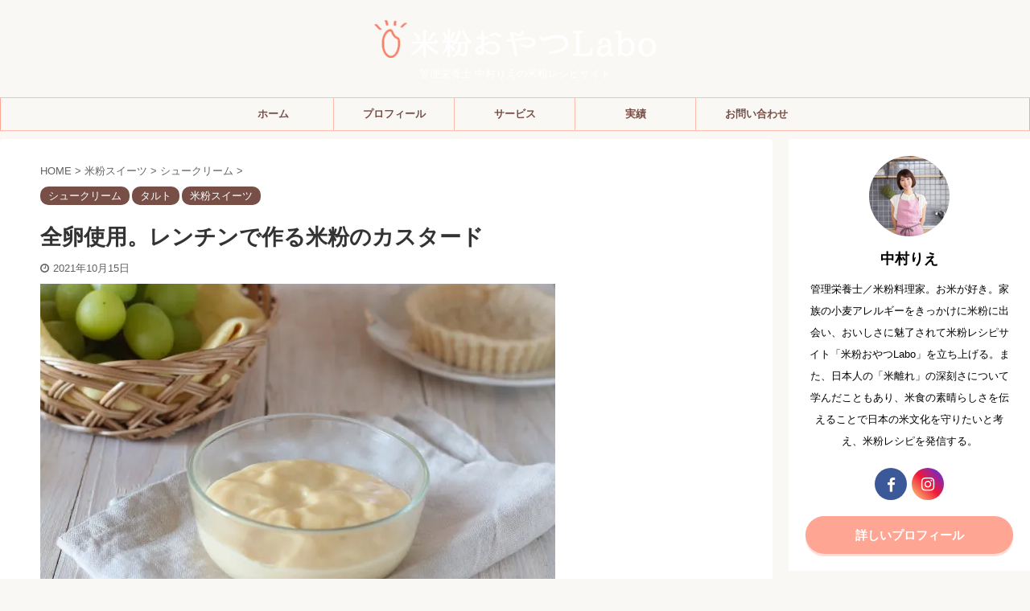

--- FILE ---
content_type: text/html; charset=UTF-8
request_url: https://komeko-oyatsulabo.com/3403/
body_size: 33295
content:
<!DOCTYPE html>
<!--[if lt IE 7]>
<html class="ie6" lang="ja"> <![endif]-->
<!--[if IE 7]>
<html class="i7" lang="ja"> <![endif]-->
<!--[if IE 8]>
<html class="ie" lang="ja"> <![endif]-->
<!--[if gt IE 8]><!-->
<html lang="ja" class="s-navi-right">
	<!--<![endif]-->
	<head prefix="og: http://ogp.me/ns# fb: http://ogp.me/ns/fb# article: http://ogp.me/ns/article#"><meta charset="UTF-8" ><script>if(navigator.userAgent.match(/MSIE|Internet Explorer/i)||navigator.userAgent.match(/Trident\/7\..*?rv:11/i)){var href=document.location.href;if(!href.match(/[?&]nowprocket/)){if(href.indexOf("?")==-1){if(href.indexOf("#")==-1){document.location.href=href+"?nowprocket=1"}else{document.location.href=href.replace("#","?nowprocket=1#")}}else{if(href.indexOf("#")==-1){document.location.href=href+"&nowprocket=1"}else{document.location.href=href.replace("#","&nowprocket=1#")}}}}</script><script>(()=>{class RocketLazyLoadScripts{constructor(){this.v="2.0.4",this.userEvents=["keydown","keyup","mousedown","mouseup","mousemove","mouseover","mouseout","touchmove","touchstart","touchend","touchcancel","wheel","click","dblclick","input"],this.attributeEvents=["onblur","onclick","oncontextmenu","ondblclick","onfocus","onmousedown","onmouseenter","onmouseleave","onmousemove","onmouseout","onmouseover","onmouseup","onmousewheel","onscroll","onsubmit"]}async t(){this.i(),this.o(),/iP(ad|hone)/.test(navigator.userAgent)&&this.h(),this.u(),this.l(this),this.m(),this.k(this),this.p(this),this._(),await Promise.all([this.R(),this.L()]),this.lastBreath=Date.now(),this.S(this),this.P(),this.D(),this.O(),this.M(),await this.C(this.delayedScripts.normal),await this.C(this.delayedScripts.defer),await this.C(this.delayedScripts.async),await this.T(),await this.F(),await this.j(),await this.A(),window.dispatchEvent(new Event("rocket-allScriptsLoaded")),this.everythingLoaded=!0,this.lastTouchEnd&&await new Promise(t=>setTimeout(t,500-Date.now()+this.lastTouchEnd)),this.I(),this.H(),this.U(),this.W()}i(){this.CSPIssue=sessionStorage.getItem("rocketCSPIssue"),document.addEventListener("securitypolicyviolation",t=>{this.CSPIssue||"script-src-elem"!==t.violatedDirective||"data"!==t.blockedURI||(this.CSPIssue=!0,sessionStorage.setItem("rocketCSPIssue",!0))},{isRocket:!0})}o(){window.addEventListener("pageshow",t=>{this.persisted=t.persisted,this.realWindowLoadedFired=!0},{isRocket:!0}),window.addEventListener("pagehide",()=>{this.onFirstUserAction=null},{isRocket:!0})}h(){let t;function e(e){t=e}window.addEventListener("touchstart",e,{isRocket:!0}),window.addEventListener("touchend",function i(o){o.changedTouches[0]&&t.changedTouches[0]&&Math.abs(o.changedTouches[0].pageX-t.changedTouches[0].pageX)<10&&Math.abs(o.changedTouches[0].pageY-t.changedTouches[0].pageY)<10&&o.timeStamp-t.timeStamp<200&&(window.removeEventListener("touchstart",e,{isRocket:!0}),window.removeEventListener("touchend",i,{isRocket:!0}),"INPUT"===o.target.tagName&&"text"===o.target.type||(o.target.dispatchEvent(new TouchEvent("touchend",{target:o.target,bubbles:!0})),o.target.dispatchEvent(new MouseEvent("mouseover",{target:o.target,bubbles:!0})),o.target.dispatchEvent(new PointerEvent("click",{target:o.target,bubbles:!0,cancelable:!0,detail:1,clientX:o.changedTouches[0].clientX,clientY:o.changedTouches[0].clientY})),event.preventDefault()))},{isRocket:!0})}q(t){this.userActionTriggered||("mousemove"!==t.type||this.firstMousemoveIgnored?"keyup"===t.type||"mouseover"===t.type||"mouseout"===t.type||(this.userActionTriggered=!0,this.onFirstUserAction&&this.onFirstUserAction()):this.firstMousemoveIgnored=!0),"click"===t.type&&t.preventDefault(),t.stopPropagation(),t.stopImmediatePropagation(),"touchstart"===this.lastEvent&&"touchend"===t.type&&(this.lastTouchEnd=Date.now()),"click"===t.type&&(this.lastTouchEnd=0),this.lastEvent=t.type,t.composedPath&&t.composedPath()[0].getRootNode()instanceof ShadowRoot&&(t.rocketTarget=t.composedPath()[0]),this.savedUserEvents.push(t)}u(){this.savedUserEvents=[],this.userEventHandler=this.q.bind(this),this.userEvents.forEach(t=>window.addEventListener(t,this.userEventHandler,{passive:!1,isRocket:!0})),document.addEventListener("visibilitychange",this.userEventHandler,{isRocket:!0})}U(){this.userEvents.forEach(t=>window.removeEventListener(t,this.userEventHandler,{passive:!1,isRocket:!0})),document.removeEventListener("visibilitychange",this.userEventHandler,{isRocket:!0}),this.savedUserEvents.forEach(t=>{(t.rocketTarget||t.target).dispatchEvent(new window[t.constructor.name](t.type,t))})}m(){const t="return false",e=Array.from(this.attributeEvents,t=>"data-rocket-"+t),i="["+this.attributeEvents.join("],[")+"]",o="[data-rocket-"+this.attributeEvents.join("],[data-rocket-")+"]",s=(e,i,o)=>{o&&o!==t&&(e.setAttribute("data-rocket-"+i,o),e["rocket"+i]=new Function("event",o),e.setAttribute(i,t))};new MutationObserver(t=>{for(const n of t)"attributes"===n.type&&(n.attributeName.startsWith("data-rocket-")||this.everythingLoaded?n.attributeName.startsWith("data-rocket-")&&this.everythingLoaded&&this.N(n.target,n.attributeName.substring(12)):s(n.target,n.attributeName,n.target.getAttribute(n.attributeName))),"childList"===n.type&&n.addedNodes.forEach(t=>{if(t.nodeType===Node.ELEMENT_NODE)if(this.everythingLoaded)for(const i of[t,...t.querySelectorAll(o)])for(const t of i.getAttributeNames())e.includes(t)&&this.N(i,t.substring(12));else for(const e of[t,...t.querySelectorAll(i)])for(const t of e.getAttributeNames())this.attributeEvents.includes(t)&&s(e,t,e.getAttribute(t))})}).observe(document,{subtree:!0,childList:!0,attributeFilter:[...this.attributeEvents,...e]})}I(){this.attributeEvents.forEach(t=>{document.querySelectorAll("[data-rocket-"+t+"]").forEach(e=>{this.N(e,t)})})}N(t,e){const i=t.getAttribute("data-rocket-"+e);i&&(t.setAttribute(e,i),t.removeAttribute("data-rocket-"+e))}k(t){Object.defineProperty(HTMLElement.prototype,"onclick",{get(){return this.rocketonclick||null},set(e){this.rocketonclick=e,this.setAttribute(t.everythingLoaded?"onclick":"data-rocket-onclick","this.rocketonclick(event)")}})}S(t){function e(e,i){let o=e[i];e[i]=null,Object.defineProperty(e,i,{get:()=>o,set(s){t.everythingLoaded?o=s:e["rocket"+i]=o=s}})}e(document,"onreadystatechange"),e(window,"onload"),e(window,"onpageshow");try{Object.defineProperty(document,"readyState",{get:()=>t.rocketReadyState,set(e){t.rocketReadyState=e},configurable:!0}),document.readyState="loading"}catch(t){console.log("WPRocket DJE readyState conflict, bypassing")}}l(t){this.originalAddEventListener=EventTarget.prototype.addEventListener,this.originalRemoveEventListener=EventTarget.prototype.removeEventListener,this.savedEventListeners=[],EventTarget.prototype.addEventListener=function(e,i,o){o&&o.isRocket||!t.B(e,this)&&!t.userEvents.includes(e)||t.B(e,this)&&!t.userActionTriggered||e.startsWith("rocket-")||t.everythingLoaded?t.originalAddEventListener.call(this,e,i,o):(t.savedEventListeners.push({target:this,remove:!1,type:e,func:i,options:o}),"mouseenter"!==e&&"mouseleave"!==e||t.originalAddEventListener.call(this,e,t.savedUserEvents.push,o))},EventTarget.prototype.removeEventListener=function(e,i,o){o&&o.isRocket||!t.B(e,this)&&!t.userEvents.includes(e)||t.B(e,this)&&!t.userActionTriggered||e.startsWith("rocket-")||t.everythingLoaded?t.originalRemoveEventListener.call(this,e,i,o):t.savedEventListeners.push({target:this,remove:!0,type:e,func:i,options:o})}}J(t,e){this.savedEventListeners=this.savedEventListeners.filter(i=>{let o=i.type,s=i.target||window;return e!==o||t!==s||(this.B(o,s)&&(i.type="rocket-"+o),this.$(i),!1)})}H(){EventTarget.prototype.addEventListener=this.originalAddEventListener,EventTarget.prototype.removeEventListener=this.originalRemoveEventListener,this.savedEventListeners.forEach(t=>this.$(t))}$(t){t.remove?this.originalRemoveEventListener.call(t.target,t.type,t.func,t.options):this.originalAddEventListener.call(t.target,t.type,t.func,t.options)}p(t){let e;function i(e){return t.everythingLoaded?e:e.split(" ").map(t=>"load"===t||t.startsWith("load.")?"rocket-jquery-load":t).join(" ")}function o(o){function s(e){const s=o.fn[e];o.fn[e]=o.fn.init.prototype[e]=function(){return this[0]===window&&t.userActionTriggered&&("string"==typeof arguments[0]||arguments[0]instanceof String?arguments[0]=i(arguments[0]):"object"==typeof arguments[0]&&Object.keys(arguments[0]).forEach(t=>{const e=arguments[0][t];delete arguments[0][t],arguments[0][i(t)]=e})),s.apply(this,arguments),this}}if(o&&o.fn&&!t.allJQueries.includes(o)){const e={DOMContentLoaded:[],"rocket-DOMContentLoaded":[]};for(const t in e)document.addEventListener(t,()=>{e[t].forEach(t=>t())},{isRocket:!0});o.fn.ready=o.fn.init.prototype.ready=function(i){function s(){parseInt(o.fn.jquery)>2?setTimeout(()=>i.bind(document)(o)):i.bind(document)(o)}return"function"==typeof i&&(t.realDomReadyFired?!t.userActionTriggered||t.fauxDomReadyFired?s():e["rocket-DOMContentLoaded"].push(s):e.DOMContentLoaded.push(s)),o([])},s("on"),s("one"),s("off"),t.allJQueries.push(o)}e=o}t.allJQueries=[],o(window.jQuery),Object.defineProperty(window,"jQuery",{get:()=>e,set(t){o(t)}})}P(){const t=new Map;document.write=document.writeln=function(e){const i=document.currentScript,o=document.createRange(),s=i.parentElement;let n=t.get(i);void 0===n&&(n=i.nextSibling,t.set(i,n));const c=document.createDocumentFragment();o.setStart(c,0),c.appendChild(o.createContextualFragment(e)),s.insertBefore(c,n)}}async R(){return new Promise(t=>{this.userActionTriggered?t():this.onFirstUserAction=t})}async L(){return new Promise(t=>{document.addEventListener("DOMContentLoaded",()=>{this.realDomReadyFired=!0,t()},{isRocket:!0})})}async j(){return this.realWindowLoadedFired?Promise.resolve():new Promise(t=>{window.addEventListener("load",t,{isRocket:!0})})}M(){this.pendingScripts=[];this.scriptsMutationObserver=new MutationObserver(t=>{for(const e of t)e.addedNodes.forEach(t=>{"SCRIPT"!==t.tagName||t.noModule||t.isWPRocket||this.pendingScripts.push({script:t,promise:new Promise(e=>{const i=()=>{const i=this.pendingScripts.findIndex(e=>e.script===t);i>=0&&this.pendingScripts.splice(i,1),e()};t.addEventListener("load",i,{isRocket:!0}),t.addEventListener("error",i,{isRocket:!0}),setTimeout(i,1e3)})})})}),this.scriptsMutationObserver.observe(document,{childList:!0,subtree:!0})}async F(){await this.X(),this.pendingScripts.length?(await this.pendingScripts[0].promise,await this.F()):this.scriptsMutationObserver.disconnect()}D(){this.delayedScripts={normal:[],async:[],defer:[]},document.querySelectorAll("script[type$=rocketlazyloadscript]").forEach(t=>{t.hasAttribute("data-rocket-src")?t.hasAttribute("async")&&!1!==t.async?this.delayedScripts.async.push(t):t.hasAttribute("defer")&&!1!==t.defer||"module"===t.getAttribute("data-rocket-type")?this.delayedScripts.defer.push(t):this.delayedScripts.normal.push(t):this.delayedScripts.normal.push(t)})}async _(){await this.L();let t=[];document.querySelectorAll("script[type$=rocketlazyloadscript][data-rocket-src]").forEach(e=>{let i=e.getAttribute("data-rocket-src");if(i&&!i.startsWith("data:")){i.startsWith("//")&&(i=location.protocol+i);try{const o=new URL(i).origin;o!==location.origin&&t.push({src:o,crossOrigin:e.crossOrigin||"module"===e.getAttribute("data-rocket-type")})}catch(t){}}}),t=[...new Map(t.map(t=>[JSON.stringify(t),t])).values()],this.Y(t,"preconnect")}async G(t){if(await this.K(),!0!==t.noModule||!("noModule"in HTMLScriptElement.prototype))return new Promise(e=>{let i;function o(){(i||t).setAttribute("data-rocket-status","executed"),e()}try{if(navigator.userAgent.includes("Firefox/")||""===navigator.vendor||this.CSPIssue)i=document.createElement("script"),[...t.attributes].forEach(t=>{let e=t.nodeName;"type"!==e&&("data-rocket-type"===e&&(e="type"),"data-rocket-src"===e&&(e="src"),i.setAttribute(e,t.nodeValue))}),t.text&&(i.text=t.text),t.nonce&&(i.nonce=t.nonce),i.hasAttribute("src")?(i.addEventListener("load",o,{isRocket:!0}),i.addEventListener("error",()=>{i.setAttribute("data-rocket-status","failed-network"),e()},{isRocket:!0}),setTimeout(()=>{i.isConnected||e()},1)):(i.text=t.text,o()),i.isWPRocket=!0,t.parentNode.replaceChild(i,t);else{const i=t.getAttribute("data-rocket-type"),s=t.getAttribute("data-rocket-src");i?(t.type=i,t.removeAttribute("data-rocket-type")):t.removeAttribute("type"),t.addEventListener("load",o,{isRocket:!0}),t.addEventListener("error",i=>{this.CSPIssue&&i.target.src.startsWith("data:")?(console.log("WPRocket: CSP fallback activated"),t.removeAttribute("src"),this.G(t).then(e)):(t.setAttribute("data-rocket-status","failed-network"),e())},{isRocket:!0}),s?(t.fetchPriority="high",t.removeAttribute("data-rocket-src"),t.src=s):t.src="data:text/javascript;base64,"+window.btoa(unescape(encodeURIComponent(t.text)))}}catch(i){t.setAttribute("data-rocket-status","failed-transform"),e()}});t.setAttribute("data-rocket-status","skipped")}async C(t){const e=t.shift();return e?(e.isConnected&&await this.G(e),this.C(t)):Promise.resolve()}O(){this.Y([...this.delayedScripts.normal,...this.delayedScripts.defer,...this.delayedScripts.async],"preload")}Y(t,e){this.trash=this.trash||[];let i=!0;var o=document.createDocumentFragment();t.forEach(t=>{const s=t.getAttribute&&t.getAttribute("data-rocket-src")||t.src;if(s&&!s.startsWith("data:")){const n=document.createElement("link");n.href=s,n.rel=e,"preconnect"!==e&&(n.as="script",n.fetchPriority=i?"high":"low"),t.getAttribute&&"module"===t.getAttribute("data-rocket-type")&&(n.crossOrigin=!0),t.crossOrigin&&(n.crossOrigin=t.crossOrigin),t.integrity&&(n.integrity=t.integrity),t.nonce&&(n.nonce=t.nonce),o.appendChild(n),this.trash.push(n),i=!1}}),document.head.appendChild(o)}W(){this.trash.forEach(t=>t.remove())}async T(){try{document.readyState="interactive"}catch(t){}this.fauxDomReadyFired=!0;try{await this.K(),this.J(document,"readystatechange"),document.dispatchEvent(new Event("rocket-readystatechange")),await this.K(),document.rocketonreadystatechange&&document.rocketonreadystatechange(),await this.K(),this.J(document,"DOMContentLoaded"),document.dispatchEvent(new Event("rocket-DOMContentLoaded")),await this.K(),this.J(window,"DOMContentLoaded"),window.dispatchEvent(new Event("rocket-DOMContentLoaded"))}catch(t){console.error(t)}}async A(){try{document.readyState="complete"}catch(t){}try{await this.K(),this.J(document,"readystatechange"),document.dispatchEvent(new Event("rocket-readystatechange")),await this.K(),document.rocketonreadystatechange&&document.rocketonreadystatechange(),await this.K(),this.J(window,"load"),window.dispatchEvent(new Event("rocket-load")),await this.K(),window.rocketonload&&window.rocketonload(),await this.K(),this.allJQueries.forEach(t=>t(window).trigger("rocket-jquery-load")),await this.K(),this.J(window,"pageshow");const t=new Event("rocket-pageshow");t.persisted=this.persisted,window.dispatchEvent(t),await this.K(),window.rocketonpageshow&&window.rocketonpageshow({persisted:this.persisted})}catch(t){console.error(t)}}async K(){Date.now()-this.lastBreath>45&&(await this.X(),this.lastBreath=Date.now())}async X(){return document.hidden?new Promise(t=>setTimeout(t)):new Promise(t=>requestAnimationFrame(t))}B(t,e){return e===document&&"readystatechange"===t||(e===document&&"DOMContentLoaded"===t||(e===window&&"DOMContentLoaded"===t||(e===window&&"load"===t||e===window&&"pageshow"===t)))}static run(){(new RocketLazyLoadScripts).t()}}RocketLazyLoadScripts.run()})();</script>
		
		<meta name="viewport" content="width=device-width,initial-scale=1.0,user-scalable=no,viewport-fit=cover">
		<meta name="format-detection" content="telephone=no" >

		
		<link rel="alternate" type="application/rss+xml" title="米粉おやつLabo RSS Feed" href="https://komeko-oyatsulabo.com/feed/" />
		<link rel="pingback" href="https://komeko-oyatsulabo.com/xmlrpc.php" >
		<!--[if lt IE 9]>
		<script src="https://komeko-oyatsulabo.com/wp-content/themes/affinger5/js/html5shiv.js"></script>
		<![endif]-->
				<script data-cfasync="false" data-no-defer="1" data-no-minify="1" data-no-optimize="1">var ewww_webp_supported=!1;function check_webp_feature(A,e){var w;e=void 0!==e?e:function(){},ewww_webp_supported?e(ewww_webp_supported):((w=new Image).onload=function(){ewww_webp_supported=0<w.width&&0<w.height,e&&e(ewww_webp_supported)},w.onerror=function(){e&&e(!1)},w.src="data:image/webp;base64,"+{alpha:"UklGRkoAAABXRUJQVlA4WAoAAAAQAAAAAAAAAAAAQUxQSAwAAAARBxAR/Q9ERP8DAABWUDggGAAAABQBAJ0BKgEAAQAAAP4AAA3AAP7mtQAAAA=="}[A])}check_webp_feature("alpha");</script><script data-cfasync="false" data-no-defer="1" data-no-minify="1" data-no-optimize="1">var Arrive=function(c,w){"use strict";if(c.MutationObserver&&"undefined"!=typeof HTMLElement){var r,a=0,u=(r=HTMLElement.prototype.matches||HTMLElement.prototype.webkitMatchesSelector||HTMLElement.prototype.mozMatchesSelector||HTMLElement.prototype.msMatchesSelector,{matchesSelector:function(e,t){return e instanceof HTMLElement&&r.call(e,t)},addMethod:function(e,t,r){var a=e[t];e[t]=function(){return r.length==arguments.length?r.apply(this,arguments):"function"==typeof a?a.apply(this,arguments):void 0}},callCallbacks:function(e,t){t&&t.options.onceOnly&&1==t.firedElems.length&&(e=[e[0]]);for(var r,a=0;r=e[a];a++)r&&r.callback&&r.callback.call(r.elem,r.elem);t&&t.options.onceOnly&&1==t.firedElems.length&&t.me.unbindEventWithSelectorAndCallback.call(t.target,t.selector,t.callback)},checkChildNodesRecursively:function(e,t,r,a){for(var i,n=0;i=e[n];n++)r(i,t,a)&&a.push({callback:t.callback,elem:i}),0<i.childNodes.length&&u.checkChildNodesRecursively(i.childNodes,t,r,a)},mergeArrays:function(e,t){var r,a={};for(r in e)e.hasOwnProperty(r)&&(a[r]=e[r]);for(r in t)t.hasOwnProperty(r)&&(a[r]=t[r]);return a},toElementsArray:function(e){return e=void 0!==e&&("number"!=typeof e.length||e===c)?[e]:e}}),e=(l.prototype.addEvent=function(e,t,r,a){a={target:e,selector:t,options:r,callback:a,firedElems:[]};return this._beforeAdding&&this._beforeAdding(a),this._eventsBucket.push(a),a},l.prototype.removeEvent=function(e){for(var t,r=this._eventsBucket.length-1;t=this._eventsBucket[r];r--)e(t)&&(this._beforeRemoving&&this._beforeRemoving(t),(t=this._eventsBucket.splice(r,1))&&t.length&&(t[0].callback=null))},l.prototype.beforeAdding=function(e){this._beforeAdding=e},l.prototype.beforeRemoving=function(e){this._beforeRemoving=e},l),t=function(i,n){var o=new e,l=this,s={fireOnAttributesModification:!1};return o.beforeAdding(function(t){var e=t.target;e!==c.document&&e!==c||(e=document.getElementsByTagName("html")[0]);var r=new MutationObserver(function(e){n.call(this,e,t)}),a=i(t.options);r.observe(e,a),t.observer=r,t.me=l}),o.beforeRemoving(function(e){e.observer.disconnect()}),this.bindEvent=function(e,t,r){t=u.mergeArrays(s,t);for(var a=u.toElementsArray(this),i=0;i<a.length;i++)o.addEvent(a[i],e,t,r)},this.unbindEvent=function(){var r=u.toElementsArray(this);o.removeEvent(function(e){for(var t=0;t<r.length;t++)if(this===w||e.target===r[t])return!0;return!1})},this.unbindEventWithSelectorOrCallback=function(r){var a=u.toElementsArray(this),i=r,e="function"==typeof r?function(e){for(var t=0;t<a.length;t++)if((this===w||e.target===a[t])&&e.callback===i)return!0;return!1}:function(e){for(var t=0;t<a.length;t++)if((this===w||e.target===a[t])&&e.selector===r)return!0;return!1};o.removeEvent(e)},this.unbindEventWithSelectorAndCallback=function(r,a){var i=u.toElementsArray(this);o.removeEvent(function(e){for(var t=0;t<i.length;t++)if((this===w||e.target===i[t])&&e.selector===r&&e.callback===a)return!0;return!1})},this},i=new function(){var s={fireOnAttributesModification:!1,onceOnly:!1,existing:!1};function n(e,t,r){return!(!u.matchesSelector(e,t.selector)||(e._id===w&&(e._id=a++),-1!=t.firedElems.indexOf(e._id)))&&(t.firedElems.push(e._id),!0)}var c=(i=new t(function(e){var t={attributes:!1,childList:!0,subtree:!0};return e.fireOnAttributesModification&&(t.attributes=!0),t},function(e,i){e.forEach(function(e){var t=e.addedNodes,r=e.target,a=[];null!==t&&0<t.length?u.checkChildNodesRecursively(t,i,n,a):"attributes"===e.type&&n(r,i)&&a.push({callback:i.callback,elem:r}),u.callCallbacks(a,i)})})).bindEvent;return i.bindEvent=function(e,t,r){t=void 0===r?(r=t,s):u.mergeArrays(s,t);var a=u.toElementsArray(this);if(t.existing){for(var i=[],n=0;n<a.length;n++)for(var o=a[n].querySelectorAll(e),l=0;l<o.length;l++)i.push({callback:r,elem:o[l]});if(t.onceOnly&&i.length)return r.call(i[0].elem,i[0].elem);setTimeout(u.callCallbacks,1,i)}c.call(this,e,t,r)},i},o=new function(){var a={};function i(e,t){return u.matchesSelector(e,t.selector)}var n=(o=new t(function(){return{childList:!0,subtree:!0}},function(e,r){e.forEach(function(e){var t=e.removedNodes,e=[];null!==t&&0<t.length&&u.checkChildNodesRecursively(t,r,i,e),u.callCallbacks(e,r)})})).bindEvent;return o.bindEvent=function(e,t,r){t=void 0===r?(r=t,a):u.mergeArrays(a,t),n.call(this,e,t,r)},o};d(HTMLElement.prototype),d(NodeList.prototype),d(HTMLCollection.prototype),d(HTMLDocument.prototype),d(Window.prototype);var n={};return s(i,n,"unbindAllArrive"),s(o,n,"unbindAllLeave"),n}function l(){this._eventsBucket=[],this._beforeAdding=null,this._beforeRemoving=null}function s(e,t,r){u.addMethod(t,r,e.unbindEvent),u.addMethod(t,r,e.unbindEventWithSelectorOrCallback),u.addMethod(t,r,e.unbindEventWithSelectorAndCallback)}function d(e){e.arrive=i.bindEvent,s(i,e,"unbindArrive"),e.leave=o.bindEvent,s(o,e,"unbindLeave")}}(window,void 0),ewww_webp_supported=!1;function check_webp_feature(e,t){var r;ewww_webp_supported?t(ewww_webp_supported):((r=new Image).onload=function(){ewww_webp_supported=0<r.width&&0<r.height,t(ewww_webp_supported)},r.onerror=function(){t(!1)},r.src="data:image/webp;base64,"+{alpha:"UklGRkoAAABXRUJQVlA4WAoAAAAQAAAAAAAAAAAAQUxQSAwAAAARBxAR/Q9ERP8DAABWUDggGAAAABQBAJ0BKgEAAQAAAP4AAA3AAP7mtQAAAA==",animation:"UklGRlIAAABXRUJQVlA4WAoAAAASAAAAAAAAAAAAQU5JTQYAAAD/////AABBTk1GJgAAAAAAAAAAAAAAAAAAAGQAAABWUDhMDQAAAC8AAAAQBxAREYiI/gcA"}[e])}function ewwwLoadImages(e){if(e){for(var t=document.querySelectorAll(".batch-image img, .image-wrapper a, .ngg-pro-masonry-item a, .ngg-galleria-offscreen-seo-wrapper a"),r=0,a=t.length;r<a;r++)ewwwAttr(t[r],"data-src",t[r].getAttribute("data-webp")),ewwwAttr(t[r],"data-thumbnail",t[r].getAttribute("data-webp-thumbnail"));for(var i=document.querySelectorAll("div.woocommerce-product-gallery__image"),r=0,a=i.length;r<a;r++)ewwwAttr(i[r],"data-thumb",i[r].getAttribute("data-webp-thumb"))}for(var n=document.querySelectorAll("video"),r=0,a=n.length;r<a;r++)ewwwAttr(n[r],"poster",e?n[r].getAttribute("data-poster-webp"):n[r].getAttribute("data-poster-image"));for(var o,l=document.querySelectorAll("img.ewww_webp_lazy_load"),r=0,a=l.length;r<a;r++)e&&(ewwwAttr(l[r],"data-lazy-srcset",l[r].getAttribute("data-lazy-srcset-webp")),ewwwAttr(l[r],"data-srcset",l[r].getAttribute("data-srcset-webp")),ewwwAttr(l[r],"data-lazy-src",l[r].getAttribute("data-lazy-src-webp")),ewwwAttr(l[r],"data-src",l[r].getAttribute("data-src-webp")),ewwwAttr(l[r],"data-orig-file",l[r].getAttribute("data-webp-orig-file")),ewwwAttr(l[r],"data-medium-file",l[r].getAttribute("data-webp-medium-file")),ewwwAttr(l[r],"data-large-file",l[r].getAttribute("data-webp-large-file")),null!=(o=l[r].getAttribute("srcset"))&&!1!==o&&o.includes("R0lGOD")&&ewwwAttr(l[r],"src",l[r].getAttribute("data-lazy-src-webp"))),l[r].className=l[r].className.replace(/\bewww_webp_lazy_load\b/,"");for(var s=document.querySelectorAll(".ewww_webp"),r=0,a=s.length;r<a;r++)e?(ewwwAttr(s[r],"srcset",s[r].getAttribute("data-srcset-webp")),ewwwAttr(s[r],"src",s[r].getAttribute("data-src-webp")),ewwwAttr(s[r],"data-orig-file",s[r].getAttribute("data-webp-orig-file")),ewwwAttr(s[r],"data-medium-file",s[r].getAttribute("data-webp-medium-file")),ewwwAttr(s[r],"data-large-file",s[r].getAttribute("data-webp-large-file")),ewwwAttr(s[r],"data-large_image",s[r].getAttribute("data-webp-large_image")),ewwwAttr(s[r],"data-src",s[r].getAttribute("data-webp-src"))):(ewwwAttr(s[r],"srcset",s[r].getAttribute("data-srcset-img")),ewwwAttr(s[r],"src",s[r].getAttribute("data-src-img"))),s[r].className=s[r].className.replace(/\bewww_webp\b/,"ewww_webp_loaded");window.jQuery&&jQuery.fn.isotope&&jQuery.fn.imagesLoaded&&(jQuery(".fusion-posts-container-infinite").imagesLoaded(function(){jQuery(".fusion-posts-container-infinite").hasClass("isotope")&&jQuery(".fusion-posts-container-infinite").isotope()}),jQuery(".fusion-portfolio:not(.fusion-recent-works) .fusion-portfolio-wrapper").imagesLoaded(function(){jQuery(".fusion-portfolio:not(.fusion-recent-works) .fusion-portfolio-wrapper").isotope()}))}function ewwwWebPInit(e){ewwwLoadImages(e),ewwwNggLoadGalleries(e),document.arrive(".ewww_webp",function(){ewwwLoadImages(e)}),document.arrive(".ewww_webp_lazy_load",function(){ewwwLoadImages(e)}),document.arrive("videos",function(){ewwwLoadImages(e)}),"loading"==document.readyState?document.addEventListener("DOMContentLoaded",ewwwJSONParserInit):("undefined"!=typeof galleries&&ewwwNggParseGalleries(e),ewwwWooParseVariations(e))}function ewwwAttr(e,t,r){null!=r&&!1!==r&&e.setAttribute(t,r)}function ewwwJSONParserInit(){"undefined"!=typeof galleries&&check_webp_feature("alpha",ewwwNggParseGalleries),check_webp_feature("alpha",ewwwWooParseVariations)}function ewwwWooParseVariations(e){if(e)for(var t=document.querySelectorAll("form.variations_form"),r=0,a=t.length;r<a;r++){var i=t[r].getAttribute("data-product_variations"),n=!1;try{for(var o in i=JSON.parse(i))void 0!==i[o]&&void 0!==i[o].image&&(void 0!==i[o].image.src_webp&&(i[o].image.src=i[o].image.src_webp,n=!0),void 0!==i[o].image.srcset_webp&&(i[o].image.srcset=i[o].image.srcset_webp,n=!0),void 0!==i[o].image.full_src_webp&&(i[o].image.full_src=i[o].image.full_src_webp,n=!0),void 0!==i[o].image.gallery_thumbnail_src_webp&&(i[o].image.gallery_thumbnail_src=i[o].image.gallery_thumbnail_src_webp,n=!0),void 0!==i[o].image.thumb_src_webp&&(i[o].image.thumb_src=i[o].image.thumb_src_webp,n=!0));n&&ewwwAttr(t[r],"data-product_variations",JSON.stringify(i))}catch(e){}}}function ewwwNggParseGalleries(e){if(e)for(var t in galleries){var r=galleries[t];galleries[t].images_list=ewwwNggParseImageList(r.images_list)}}function ewwwNggLoadGalleries(e){e&&document.addEventListener("ngg.galleria.themeadded",function(e,t){window.ngg_galleria._create_backup=window.ngg_galleria.create,window.ngg_galleria.create=function(e,t){var r=$(e).data("id");return galleries["gallery_"+r].images_list=ewwwNggParseImageList(galleries["gallery_"+r].images_list),window.ngg_galleria._create_backup(e,t)}})}function ewwwNggParseImageList(e){for(var t in e){var r=e[t];if(void 0!==r["image-webp"]&&(e[t].image=r["image-webp"],delete e[t]["image-webp"]),void 0!==r["thumb-webp"]&&(e[t].thumb=r["thumb-webp"],delete e[t]["thumb-webp"]),void 0!==r.full_image_webp&&(e[t].full_image=r.full_image_webp,delete e[t].full_image_webp),void 0!==r.srcsets)for(var a in r.srcsets)nggSrcset=r.srcsets[a],void 0!==r.srcsets[a+"-webp"]&&(e[t].srcsets[a]=r.srcsets[a+"-webp"],delete e[t].srcsets[a+"-webp"]);if(void 0!==r.full_srcsets)for(var i in r.full_srcsets)nggFSrcset=r.full_srcsets[i],void 0!==r.full_srcsets[i+"-webp"]&&(e[t].full_srcsets[i]=r.full_srcsets[i+"-webp"],delete e[t].full_srcsets[i+"-webp"])}return e}check_webp_feature("alpha",ewwwWebPInit);</script><meta name='robots' content='max-image-preview:large' />
<title>全卵使用。レンチンで作る米粉のカスタード - 米粉おやつLabo</title>
<link crossorigin data-rocket-preconnect href="https://pagead2.googlesyndication.com" rel="preconnect">
<link crossorigin data-rocket-preconnect href="https://www.google-analytics.com" rel="preconnect">
<link crossorigin data-rocket-preconnect href="https://www.googletagmanager.com" rel="preconnect">
<link crossorigin data-rocket-preconnect href="https://fonts.googleapis.com" rel="preconnect">
<link crossorigin data-rocket-preconnect href="https://fundingchoicesmessages.google.com" rel="preconnect">
<link crossorigin data-rocket-preconnect href="https://dalc.valuecommerce.com" rel="preconnect">
<link crossorigin data-rocket-preconnect href="https://googleads.g.doubleclick.net" rel="preconnect">
<link crossorigin data-rocket-preload as="font" href="https://fonts.gstatic.com/s/googlesanstext/v24/5aUp9-KzpRiLCAt4Unrc-xIKmCU5oLlVnmhjtg.woff2" rel="preload">
<link crossorigin data-rocket-preload as="font" href="https://fonts.gstatic.com/s/roboto/v50/KFOMCnqEu92Fr1ME7kSn66aGLdTylUAMQXC89YmC2DPNWub2bVmUiAo.woff2" rel="preload">
<link data-wpr-hosted-gf-parameters="family=M%20PLUS%20Rounded%201c&display=swap" href="https://komeko-oyatsulabo.com/wp-content/cache/fonts/1/google-fonts/css/a/f/c/a3e97b61e79c8d6f78589ffe988b2.css" rel="stylesheet"><link rel="preload" data-rocket-preload as="image" href="https://komeko-oyatsulabo.com/wp-content/uploads/2021/11/IMG_8776re.jpg" imagesrcset="https://komeko-oyatsulabo.com/wp-content/uploads/2021/11/IMG_8776re.jpg 640w,   https://komeko-oyatsulabo.com/wp-content/uploads/2021/11/IMG_8776re-300x200.jpg 300w" imagesizes="(max-width: 640px) 100vw, 640px" fetchpriority="high">
<link rel='dns-prefetch' href='//ajax.googleapis.com' />
<link rel='dns-prefetch' href='//www.googletagmanager.com' />
<link href='https://fonts.gstatic.com' crossorigin rel='preconnect' />
<link rel="alternate" title="oEmbed (JSON)" type="application/json+oembed" href="https://komeko-oyatsulabo.com/wp-json/oembed/1.0/embed?url=https%3A%2F%2Fkomeko-oyatsulabo.com%2F3403%2F" />
<link rel="alternate" title="oEmbed (XML)" type="text/xml+oembed" href="https://komeko-oyatsulabo.com/wp-json/oembed/1.0/embed?url=https%3A%2F%2Fkomeko-oyatsulabo.com%2F3403%2F&#038;format=xml" />
<style id='wp-img-auto-sizes-contain-inline-css' type='text/css'>
img:is([sizes=auto i],[sizes^="auto," i]){contain-intrinsic-size:3000px 1500px}
/*# sourceURL=wp-img-auto-sizes-contain-inline-css */
</style>
<style id='wp-emoji-styles-inline-css' type='text/css'>

	img.wp-smiley, img.emoji {
		display: inline !important;
		border: none !important;
		box-shadow: none !important;
		height: 1em !important;
		width: 1em !important;
		margin: 0 0.07em !important;
		vertical-align: -0.1em !important;
		background: none !important;
		padding: 0 !important;
	}
/*# sourceURL=wp-emoji-styles-inline-css */
</style>
<style id='wp-block-library-inline-css' type='text/css'>
:root{--wp-block-synced-color:#7a00df;--wp-block-synced-color--rgb:122,0,223;--wp-bound-block-color:var(--wp-block-synced-color);--wp-editor-canvas-background:#ddd;--wp-admin-theme-color:#007cba;--wp-admin-theme-color--rgb:0,124,186;--wp-admin-theme-color-darker-10:#006ba1;--wp-admin-theme-color-darker-10--rgb:0,107,160.5;--wp-admin-theme-color-darker-20:#005a87;--wp-admin-theme-color-darker-20--rgb:0,90,135;--wp-admin-border-width-focus:2px}@media (min-resolution:192dpi){:root{--wp-admin-border-width-focus:1.5px}}.wp-element-button{cursor:pointer}:root .has-very-light-gray-background-color{background-color:#eee}:root .has-very-dark-gray-background-color{background-color:#313131}:root .has-very-light-gray-color{color:#eee}:root .has-very-dark-gray-color{color:#313131}:root .has-vivid-green-cyan-to-vivid-cyan-blue-gradient-background{background:linear-gradient(135deg,#00d084,#0693e3)}:root .has-purple-crush-gradient-background{background:linear-gradient(135deg,#34e2e4,#4721fb 50%,#ab1dfe)}:root .has-hazy-dawn-gradient-background{background:linear-gradient(135deg,#faaca8,#dad0ec)}:root .has-subdued-olive-gradient-background{background:linear-gradient(135deg,#fafae1,#67a671)}:root .has-atomic-cream-gradient-background{background:linear-gradient(135deg,#fdd79a,#004a59)}:root .has-nightshade-gradient-background{background:linear-gradient(135deg,#330968,#31cdcf)}:root .has-midnight-gradient-background{background:linear-gradient(135deg,#020381,#2874fc)}:root{--wp--preset--font-size--normal:16px;--wp--preset--font-size--huge:42px}.has-regular-font-size{font-size:1em}.has-larger-font-size{font-size:2.625em}.has-normal-font-size{font-size:var(--wp--preset--font-size--normal)}.has-huge-font-size{font-size:var(--wp--preset--font-size--huge)}.has-text-align-center{text-align:center}.has-text-align-left{text-align:left}.has-text-align-right{text-align:right}.has-fit-text{white-space:nowrap!important}#end-resizable-editor-section{display:none}.aligncenter{clear:both}.items-justified-left{justify-content:flex-start}.items-justified-center{justify-content:center}.items-justified-right{justify-content:flex-end}.items-justified-space-between{justify-content:space-between}.screen-reader-text{border:0;clip-path:inset(50%);height:1px;margin:-1px;overflow:hidden;padding:0;position:absolute;width:1px;word-wrap:normal!important}.screen-reader-text:focus{background-color:#ddd;clip-path:none;color:#444;display:block;font-size:1em;height:auto;left:5px;line-height:normal;padding:15px 23px 14px;text-decoration:none;top:5px;width:auto;z-index:100000}html :where(.has-border-color){border-style:solid}html :where([style*=border-top-color]){border-top-style:solid}html :where([style*=border-right-color]){border-right-style:solid}html :where([style*=border-bottom-color]){border-bottom-style:solid}html :where([style*=border-left-color]){border-left-style:solid}html :where([style*=border-width]){border-style:solid}html :where([style*=border-top-width]){border-top-style:solid}html :where([style*=border-right-width]){border-right-style:solid}html :where([style*=border-bottom-width]){border-bottom-style:solid}html :where([style*=border-left-width]){border-left-style:solid}html :where(img[class*=wp-image-]){height:auto;max-width:100%}:where(figure){margin:0 0 1em}html :where(.is-position-sticky){--wp-admin--admin-bar--position-offset:var(--wp-admin--admin-bar--height,0px)}@media screen and (max-width:600px){html :where(.is-position-sticky){--wp-admin--admin-bar--position-offset:0px}}

/*# sourceURL=wp-block-library-inline-css */
</style><style id='global-styles-inline-css' type='text/css'>
:root{--wp--preset--aspect-ratio--square: 1;--wp--preset--aspect-ratio--4-3: 4/3;--wp--preset--aspect-ratio--3-4: 3/4;--wp--preset--aspect-ratio--3-2: 3/2;--wp--preset--aspect-ratio--2-3: 2/3;--wp--preset--aspect-ratio--16-9: 16/9;--wp--preset--aspect-ratio--9-16: 9/16;--wp--preset--color--black: #000000;--wp--preset--color--cyan-bluish-gray: #abb8c3;--wp--preset--color--white: #ffffff;--wp--preset--color--pale-pink: #f78da7;--wp--preset--color--vivid-red: #cf2e2e;--wp--preset--color--luminous-vivid-orange: #ff6900;--wp--preset--color--luminous-vivid-amber: #fcb900;--wp--preset--color--light-green-cyan: #7bdcb5;--wp--preset--color--vivid-green-cyan: #00d084;--wp--preset--color--pale-cyan-blue: #8ed1fc;--wp--preset--color--vivid-cyan-blue: #0693e3;--wp--preset--color--vivid-purple: #9b51e0;--wp--preset--color--soft-red: #e6514c;--wp--preset--color--light-grayish-red: #fdebee;--wp--preset--color--vivid-yellow: #ffc107;--wp--preset--color--very-pale-yellow: #fffde7;--wp--preset--color--very-light-gray: #fafafa;--wp--preset--color--very-dark-gray: #313131;--wp--preset--color--original-color-a: #43a047;--wp--preset--color--original-color-b: #795548;--wp--preset--color--original-color-c: #ec407a;--wp--preset--color--original-color-d: #9e9d24;--wp--preset--gradient--vivid-cyan-blue-to-vivid-purple: linear-gradient(135deg,rgb(6,147,227) 0%,rgb(155,81,224) 100%);--wp--preset--gradient--light-green-cyan-to-vivid-green-cyan: linear-gradient(135deg,rgb(122,220,180) 0%,rgb(0,208,130) 100%);--wp--preset--gradient--luminous-vivid-amber-to-luminous-vivid-orange: linear-gradient(135deg,rgb(252,185,0) 0%,rgb(255,105,0) 100%);--wp--preset--gradient--luminous-vivid-orange-to-vivid-red: linear-gradient(135deg,rgb(255,105,0) 0%,rgb(207,46,46) 100%);--wp--preset--gradient--very-light-gray-to-cyan-bluish-gray: linear-gradient(135deg,rgb(238,238,238) 0%,rgb(169,184,195) 100%);--wp--preset--gradient--cool-to-warm-spectrum: linear-gradient(135deg,rgb(74,234,220) 0%,rgb(151,120,209) 20%,rgb(207,42,186) 40%,rgb(238,44,130) 60%,rgb(251,105,98) 80%,rgb(254,248,76) 100%);--wp--preset--gradient--blush-light-purple: linear-gradient(135deg,rgb(255,206,236) 0%,rgb(152,150,240) 100%);--wp--preset--gradient--blush-bordeaux: linear-gradient(135deg,rgb(254,205,165) 0%,rgb(254,45,45) 50%,rgb(107,0,62) 100%);--wp--preset--gradient--luminous-dusk: linear-gradient(135deg,rgb(255,203,112) 0%,rgb(199,81,192) 50%,rgb(65,88,208) 100%);--wp--preset--gradient--pale-ocean: linear-gradient(135deg,rgb(255,245,203) 0%,rgb(182,227,212) 50%,rgb(51,167,181) 100%);--wp--preset--gradient--electric-grass: linear-gradient(135deg,rgb(202,248,128) 0%,rgb(113,206,126) 100%);--wp--preset--gradient--midnight: linear-gradient(135deg,rgb(2,3,129) 0%,rgb(40,116,252) 100%);--wp--preset--font-size--small: 13px;--wp--preset--font-size--medium: 20px;--wp--preset--font-size--large: 36px;--wp--preset--font-size--x-large: 42px;--wp--preset--spacing--20: 0.44rem;--wp--preset--spacing--30: 0.67rem;--wp--preset--spacing--40: 1rem;--wp--preset--spacing--50: 1.5rem;--wp--preset--spacing--60: 2.25rem;--wp--preset--spacing--70: 3.38rem;--wp--preset--spacing--80: 5.06rem;--wp--preset--shadow--natural: 6px 6px 9px rgba(0, 0, 0, 0.2);--wp--preset--shadow--deep: 12px 12px 50px rgba(0, 0, 0, 0.4);--wp--preset--shadow--sharp: 6px 6px 0px rgba(0, 0, 0, 0.2);--wp--preset--shadow--outlined: 6px 6px 0px -3px rgb(255, 255, 255), 6px 6px rgb(0, 0, 0);--wp--preset--shadow--crisp: 6px 6px 0px rgb(0, 0, 0);}:where(.is-layout-flex){gap: 0.5em;}:where(.is-layout-grid){gap: 0.5em;}body .is-layout-flex{display: flex;}.is-layout-flex{flex-wrap: wrap;align-items: center;}.is-layout-flex > :is(*, div){margin: 0;}body .is-layout-grid{display: grid;}.is-layout-grid > :is(*, div){margin: 0;}:where(.wp-block-columns.is-layout-flex){gap: 2em;}:where(.wp-block-columns.is-layout-grid){gap: 2em;}:where(.wp-block-post-template.is-layout-flex){gap: 1.25em;}:where(.wp-block-post-template.is-layout-grid){gap: 1.25em;}.has-black-color{color: var(--wp--preset--color--black) !important;}.has-cyan-bluish-gray-color{color: var(--wp--preset--color--cyan-bluish-gray) !important;}.has-white-color{color: var(--wp--preset--color--white) !important;}.has-pale-pink-color{color: var(--wp--preset--color--pale-pink) !important;}.has-vivid-red-color{color: var(--wp--preset--color--vivid-red) !important;}.has-luminous-vivid-orange-color{color: var(--wp--preset--color--luminous-vivid-orange) !important;}.has-luminous-vivid-amber-color{color: var(--wp--preset--color--luminous-vivid-amber) !important;}.has-light-green-cyan-color{color: var(--wp--preset--color--light-green-cyan) !important;}.has-vivid-green-cyan-color{color: var(--wp--preset--color--vivid-green-cyan) !important;}.has-pale-cyan-blue-color{color: var(--wp--preset--color--pale-cyan-blue) !important;}.has-vivid-cyan-blue-color{color: var(--wp--preset--color--vivid-cyan-blue) !important;}.has-vivid-purple-color{color: var(--wp--preset--color--vivid-purple) !important;}.has-black-background-color{background-color: var(--wp--preset--color--black) !important;}.has-cyan-bluish-gray-background-color{background-color: var(--wp--preset--color--cyan-bluish-gray) !important;}.has-white-background-color{background-color: var(--wp--preset--color--white) !important;}.has-pale-pink-background-color{background-color: var(--wp--preset--color--pale-pink) !important;}.has-vivid-red-background-color{background-color: var(--wp--preset--color--vivid-red) !important;}.has-luminous-vivid-orange-background-color{background-color: var(--wp--preset--color--luminous-vivid-orange) !important;}.has-luminous-vivid-amber-background-color{background-color: var(--wp--preset--color--luminous-vivid-amber) !important;}.has-light-green-cyan-background-color{background-color: var(--wp--preset--color--light-green-cyan) !important;}.has-vivid-green-cyan-background-color{background-color: var(--wp--preset--color--vivid-green-cyan) !important;}.has-pale-cyan-blue-background-color{background-color: var(--wp--preset--color--pale-cyan-blue) !important;}.has-vivid-cyan-blue-background-color{background-color: var(--wp--preset--color--vivid-cyan-blue) !important;}.has-vivid-purple-background-color{background-color: var(--wp--preset--color--vivid-purple) !important;}.has-black-border-color{border-color: var(--wp--preset--color--black) !important;}.has-cyan-bluish-gray-border-color{border-color: var(--wp--preset--color--cyan-bluish-gray) !important;}.has-white-border-color{border-color: var(--wp--preset--color--white) !important;}.has-pale-pink-border-color{border-color: var(--wp--preset--color--pale-pink) !important;}.has-vivid-red-border-color{border-color: var(--wp--preset--color--vivid-red) !important;}.has-luminous-vivid-orange-border-color{border-color: var(--wp--preset--color--luminous-vivid-orange) !important;}.has-luminous-vivid-amber-border-color{border-color: var(--wp--preset--color--luminous-vivid-amber) !important;}.has-light-green-cyan-border-color{border-color: var(--wp--preset--color--light-green-cyan) !important;}.has-vivid-green-cyan-border-color{border-color: var(--wp--preset--color--vivid-green-cyan) !important;}.has-pale-cyan-blue-border-color{border-color: var(--wp--preset--color--pale-cyan-blue) !important;}.has-vivid-cyan-blue-border-color{border-color: var(--wp--preset--color--vivid-cyan-blue) !important;}.has-vivid-purple-border-color{border-color: var(--wp--preset--color--vivid-purple) !important;}.has-vivid-cyan-blue-to-vivid-purple-gradient-background{background: var(--wp--preset--gradient--vivid-cyan-blue-to-vivid-purple) !important;}.has-light-green-cyan-to-vivid-green-cyan-gradient-background{background: var(--wp--preset--gradient--light-green-cyan-to-vivid-green-cyan) !important;}.has-luminous-vivid-amber-to-luminous-vivid-orange-gradient-background{background: var(--wp--preset--gradient--luminous-vivid-amber-to-luminous-vivid-orange) !important;}.has-luminous-vivid-orange-to-vivid-red-gradient-background{background: var(--wp--preset--gradient--luminous-vivid-orange-to-vivid-red) !important;}.has-very-light-gray-to-cyan-bluish-gray-gradient-background{background: var(--wp--preset--gradient--very-light-gray-to-cyan-bluish-gray) !important;}.has-cool-to-warm-spectrum-gradient-background{background: var(--wp--preset--gradient--cool-to-warm-spectrum) !important;}.has-blush-light-purple-gradient-background{background: var(--wp--preset--gradient--blush-light-purple) !important;}.has-blush-bordeaux-gradient-background{background: var(--wp--preset--gradient--blush-bordeaux) !important;}.has-luminous-dusk-gradient-background{background: var(--wp--preset--gradient--luminous-dusk) !important;}.has-pale-ocean-gradient-background{background: var(--wp--preset--gradient--pale-ocean) !important;}.has-electric-grass-gradient-background{background: var(--wp--preset--gradient--electric-grass) !important;}.has-midnight-gradient-background{background: var(--wp--preset--gradient--midnight) !important;}.has-small-font-size{font-size: var(--wp--preset--font-size--small) !important;}.has-medium-font-size{font-size: var(--wp--preset--font-size--medium) !important;}.has-large-font-size{font-size: var(--wp--preset--font-size--large) !important;}.has-x-large-font-size{font-size: var(--wp--preset--font-size--x-large) !important;}
/*# sourceURL=global-styles-inline-css */
</style>

<style id='classic-theme-styles-inline-css' type='text/css'>
/*! This file is auto-generated */
.wp-block-button__link{color:#fff;background-color:#32373c;border-radius:9999px;box-shadow:none;text-decoration:none;padding:calc(.667em + 2px) calc(1.333em + 2px);font-size:1.125em}.wp-block-file__button{background:#32373c;color:#fff;text-decoration:none}
/*# sourceURL=/wp-includes/css/classic-themes.min.css */
</style>
<link data-minify="1" rel='stylesheet' id='yyi_rinker_stylesheet-css' href='https://komeko-oyatsulabo.com/wp-content/cache/min/1/wp-content/plugins/yyi-rinker/css/style.css?ver=1753327603' type='text/css' media='all' />
<link data-minify="1" rel='stylesheet' id='normalize-css' href='https://komeko-oyatsulabo.com/wp-content/cache/min/1/wp-content/themes/affinger5/css/normalize.css?ver=1753327603' type='text/css' media='all' />
<link data-minify="1" rel='stylesheet' id='font-awesome-css' href='https://komeko-oyatsulabo.com/wp-content/cache/min/1/wp-content/themes/affinger5/css/fontawesome/css/font-awesome.min.css?ver=1753327603' type='text/css' media='all' />
<link rel='stylesheet' id='font-awesome-animation-css' href='https://komeko-oyatsulabo.com/wp-content/themes/affinger5/css/fontawesome/css/font-awesome-animation.min.css?ver=6.9' type='text/css' media='all' />
<link data-minify="1" rel='stylesheet' id='st_svg-css' href='https://komeko-oyatsulabo.com/wp-content/cache/min/1/wp-content/themes/affinger5/st_svg/style.css?ver=1753327603' type='text/css' media='all' />
<link data-minify="1" rel='stylesheet' id='slick-css' href='https://komeko-oyatsulabo.com/wp-content/cache/min/1/wp-content/themes/affinger5/vendor/slick/slick.css?ver=1753327603' type='text/css' media='all' />
<link data-minify="1" rel='stylesheet' id='slick-theme-css' href='https://komeko-oyatsulabo.com/wp-content/cache/background-css/1/komeko-oyatsulabo.com/wp-content/cache/min/1/wp-content/themes/affinger5/vendor/slick/slick-theme.css?ver=1753327603&wpr_t=1768859346' type='text/css' media='all' />

<link data-minify="1" rel='stylesheet' id='style-css' href='https://komeko-oyatsulabo.com/wp-content/cache/background-css/1/komeko-oyatsulabo.com/wp-content/cache/min/1/wp-content/themes/affinger5/style.css?ver=1753327603&wpr_t=1768859346' type='text/css' media='all' />
<link data-minify="1" rel='stylesheet' id='child-style-css' href='https://komeko-oyatsulabo.com/wp-content/cache/min/1/wp-content/themes/affinger5-child/style.css?ver=1753327603' type='text/css' media='all' />
<link data-minify="1" rel='stylesheet' id='single-css' href='https://komeko-oyatsulabo.com/wp-content/cache/background-css/1/komeko-oyatsulabo.com/wp-content/cache/min/1/wp-content/cache/busting/1/wp-content/themes/affinger5/st-rankcss.css?ver=1753327603&wpr_t=1768859346' type='text/css' media='all' />
<style id='rocket-lazyload-inline-css' type='text/css'>
.rll-youtube-player{position:relative;padding-bottom:56.23%;height:0;overflow:hidden;max-width:100%;}.rll-youtube-player:focus-within{outline: 2px solid currentColor;outline-offset: 5px;}.rll-youtube-player iframe{position:absolute;top:0;left:0;width:100%;height:100%;z-index:100;background:0 0}.rll-youtube-player img{bottom:0;display:block;left:0;margin:auto;max-width:100%;width:100%;position:absolute;right:0;top:0;border:none;height:auto;-webkit-transition:.4s all;-moz-transition:.4s all;transition:.4s all}.rll-youtube-player img:hover{-webkit-filter:brightness(75%)}.rll-youtube-player .play{height:100%;width:100%;left:0;top:0;position:absolute;background:var(--wpr-bg-54430dcd-9bae-4464-9a61-9cab1b73ecb3) no-repeat center;background-color: transparent !important;cursor:pointer;border:none;}
/*# sourceURL=rocket-lazyload-inline-css */
</style>
<link data-minify="1" rel='stylesheet' id='st-themecss-css' href='https://komeko-oyatsulabo.com/wp-content/cache/background-css/1/komeko-oyatsulabo.com/wp-content/cache/min/1/wp-content/cache/busting/1/wp-content/themes/affinger5/st-themecss-loader.css?ver=1753327603&wpr_t=1768859346' type='text/css' media='all' />
<script data-minify="1" type="text/javascript" src="https://komeko-oyatsulabo.com/wp-content/cache/min/1/ajax/libs/jquery/1.11.3/jquery.min.js?ver=1768418001" id="jquery-js" data-rocket-defer defer></script>
<script data-minify="1" type="text/javascript" src="https://komeko-oyatsulabo.com/wp-content/cache/min/1/wp-content/plugins/yyi-rinker/js/event-tracking.js?ver=1768418001" id="yyi_rinker_event_tracking_script-js" data-rocket-defer defer></script>

<!-- Site Kit によって追加された Google タグ（gtag.js）スニペット -->
<!-- Google アナリティクス スニペット (Site Kit が追加) -->
<script type="rocketlazyloadscript" data-rocket-type="text/javascript" data-rocket-src="https://www.googletagmanager.com/gtag/js?id=G-92SPFYGGW7" id="google_gtagjs-js" async></script>
<script type="text/javascript" id="google_gtagjs-js-after">
/* <![CDATA[ */
window.dataLayer = window.dataLayer || [];function gtag(){dataLayer.push(arguments);}
gtag("set","linker",{"domains":["komeko-oyatsulabo.com"]});
gtag("js", new Date());
gtag("set", "developer_id.dZTNiMT", true);
gtag("config", "G-92SPFYGGW7");
//# sourceURL=google_gtagjs-js-after
/* ]]> */
</script>
<link rel="https://api.w.org/" href="https://komeko-oyatsulabo.com/wp-json/" /><link rel="alternate" title="JSON" type="application/json" href="https://komeko-oyatsulabo.com/wp-json/wp/v2/posts/3403" /><link rel='shortlink' href='https://komeko-oyatsulabo.com/?p=3403' />
<meta name="generator" content="Site Kit by Google 1.168.0" /><script type="rocketlazyloadscript" data-rocket-type="text/javascript" language="javascript">
    var vc_pid = "886433859";
</script><script data-minify="1" type="text/javascript" src="https://komeko-oyatsulabo.com/wp-content/cache/min/1/vcdal.js?ver=1768418001" async></script><style>
.yyi-rinker-images {
    display: flex;
    justify-content: center;
    align-items: center;
    position: relative;

}
div.yyi-rinker-image img.yyi-rinker-main-img.hidden {
    display: none;
}

.yyi-rinker-images-arrow {
    cursor: pointer;
    position: absolute;
    top: 50%;
    display: block;
    margin-top: -11px;
    opacity: 0.6;
    width: 22px;
}

.yyi-rinker-images-arrow-left{
    left: -10px;
}
.yyi-rinker-images-arrow-right{
    right: -10px;
}

.yyi-rinker-images-arrow-left.hidden {
    display: none;
}

.yyi-rinker-images-arrow-right.hidden {
    display: none;
}
div.yyi-rinker-contents.yyi-rinker-design-tate  div.yyi-rinker-box{
    flex-direction: column;
}

div.yyi-rinker-contents.yyi-rinker-design-slim div.yyi-rinker-box .yyi-rinker-links {
    flex-direction: column;
}

div.yyi-rinker-contents.yyi-rinker-design-slim div.yyi-rinker-info {
    width: 100%;
}

div.yyi-rinker-contents.yyi-rinker-design-slim .yyi-rinker-title {
    text-align: center;
}

div.yyi-rinker-contents.yyi-rinker-design-slim .yyi-rinker-links {
    text-align: center;
}
div.yyi-rinker-contents.yyi-rinker-design-slim .yyi-rinker-image {
    margin: auto;
}

div.yyi-rinker-contents.yyi-rinker-design-slim div.yyi-rinker-info ul.yyi-rinker-links li {
	align-self: stretch;
}
div.yyi-rinker-contents.yyi-rinker-design-slim div.yyi-rinker-box div.yyi-rinker-info {
	padding: 0;
}
div.yyi-rinker-contents.yyi-rinker-design-slim div.yyi-rinker-box {
	flex-direction: column;
	padding: 14px 5px 0;
}

.yyi-rinker-design-slim div.yyi-rinker-box div.yyi-rinker-info {
	text-align: center;
}

.yyi-rinker-design-slim div.price-box span.price {
	display: block;
}

div.yyi-rinker-contents.yyi-rinker-design-slim div.yyi-rinker-info div.yyi-rinker-title a{
	font-size:16px;
}

div.yyi-rinker-contents.yyi-rinker-design-slim ul.yyi-rinker-links li.amazonkindlelink:before,  div.yyi-rinker-contents.yyi-rinker-design-slim ul.yyi-rinker-links li.amazonlink:before,  div.yyi-rinker-contents.yyi-rinker-design-slim ul.yyi-rinker-links li.rakutenlink:before, div.yyi-rinker-contents.yyi-rinker-design-slim ul.yyi-rinker-links li.yahoolink:before, div.yyi-rinker-contents.yyi-rinker-design-slim ul.yyi-rinker-links li.mercarilink:before {
	font-size:12px;
}

div.yyi-rinker-contents.yyi-rinker-design-slim ul.yyi-rinker-links li a {
	font-size: 13px;
}
.entry-content ul.yyi-rinker-links li {
	padding: 0;
}

div.yyi-rinker-contents .yyi-rinker-attention.attention_desing_right_ribbon {
    width: 89px;
    height: 91px;
    position: absolute;
    top: -1px;
    right: -1px;
    left: auto;
    overflow: hidden;
}

div.yyi-rinker-contents .yyi-rinker-attention.attention_desing_right_ribbon span {
    display: inline-block;
    width: 146px;
    position: absolute;
    padding: 4px 0;
    left: -13px;
    top: 12px;
    text-align: center;
    font-size: 12px;
    line-height: 24px;
    -webkit-transform: rotate(45deg);
    transform: rotate(45deg);
    box-shadow: 0 1px 3px rgba(0, 0, 0, 0.2);
}

div.yyi-rinker-contents .yyi-rinker-attention.attention_desing_right_ribbon {
    background: none;
}
.yyi-rinker-attention.attention_desing_right_ribbon .yyi-rinker-attention-after,
.yyi-rinker-attention.attention_desing_right_ribbon .yyi-rinker-attention-before{
display:none;
}
div.yyi-rinker-use-right_ribbon div.yyi-rinker-title {
    margin-right: 2rem;
}

				</style><meta name="robots" content="index, follow" />
<meta name="thumbnail" content="https://komeko-oyatsulabo.com/wp-content/uploads/2021/11/IMG_8776re.jpg">
<link rel="shortcut icon" href="https://komeko-oyatsulabo.com/wp-content/uploads/2019/08/favicon-2.ico" >
<link rel="apple-touch-icon-precomposed" href="https://komeko-oyatsulabo.com/wp-content/uploads/2019/08/komeko-favicon-1.png" />
<meta name="google-site-verification" content="QJWGzUHDizaLM-wgXF2zJJmYpFvhjb3qhJEQdT4lfGw" />
<script type="rocketlazyloadscript" data-ad-client="ca-pub-3873647236789368" async data-rocket-src="https://pagead2.googlesyndication.com/pagead/js/adsbygoogle.js"></script>
<link rel="canonical" href="https://komeko-oyatsulabo.com/3403/" />
<style type="text/css" id="custom-background-css">
body.custom-background { background-color: #faf8f5; }
</style>
	<link rel="icon" href="https://komeko-oyatsulabo.com/wp-content/uploads/2019/08/komeko-favicon-60x60.png" sizes="32x32" />
<link rel="icon" href="https://komeko-oyatsulabo.com/wp-content/uploads/2019/08/komeko-favicon.png" sizes="192x192" />
<link rel="apple-touch-icon" href="https://komeko-oyatsulabo.com/wp-content/uploads/2019/08/komeko-favicon.png" />
<meta name="msapplication-TileImage" content="https://komeko-oyatsulabo.com/wp-content/uploads/2019/08/komeko-favicon.png" />
		<style type="text/css" id="wp-custom-css">
			.poprank {
	width:80px!important;
	height:80px!important;
}
.pop-box dd {
        padding-left: 100px!important;
	line-height:10px!important;
    }

.pop-box a {
	font-size:.8em!important;
}


aside #search {display:none;}
.home main {
	background:#faf8f5!important;
}
#search {
	margin-bottom:15px;
	
}
#search form {
border-radius:50px;
	overflow:hidden;
	border:2px solid #ffa594;
}
#searchsubmit {
	color:#ffa594!important;
}
main #searchsubmit, main .searchsubmit {
    top: 3px!important;
	color:#ffa594!important;
}


@media print, screen and (min-width: 960px) {
    .colum1 main {
        margin: 0 0 20px;
        padding: 0px 70px;
    }
	.rankstlink-r2 p, .rankstlink-l2 p {
        width: 40%;
    }
}

#title-img {
	width:400px;
	max-width:100%;
	margin:30px 0 10px 0;
	margin-left:-20px;
	display:block;
}
/*media Queries スマホサイズ（599px）以下で適応したいCSS - スマホのみ
---------------------------------------------------------------------------------------------------*/
@media print, screen and (max-width: 599px) {
#title-img {
	width:300px;
	}
	#st-header {
		margin-bottom:10px!important;
	}
	/*-- ここまで --*/
}


.google-auto-placed {
	background:#faf8f5!important;
}


.home main .st-author-profile {
    text-align: center;
    width: 100%;
    box-sizing: border-box;
    border: 1px solid #faf8f5;
    background: #faf8f5;
    margin-bottom: 10px;
	border-top:2px solid #ffa594;
	padding-top:40px;
	margin-top:40px;
	margin-bottom:40px;
}



.rankstlink-r2 p a {
    display: block;
    width: 100%;
    box-sizing: border-box;
    text-align: center;
    padding: 10px;
    background: -webkit-linear-gradient(top, #ef5350 0%, #e53935 100%);
    background: linear-gradient(to bottom, #ef5350 0%, #e53935 100%);
    color: #ffffff;
    text-decoration: none;
    margin-right: auto;
    margin-left: auto;
    border-radius: 5px;
    -webkit-border-radius: 50px;
    -moz-border-radius: 5px;
    font-weight: bold;
    box-sizing: border-box;
}
.rankstlink-r2 p {
    margin-right: auto;
    margin-left: auto;
    border-radius: 5px;
    -webkit-border-radius: 5px;
    -moz-border-radius: 5px;
    box-shadow: 0 0px 0 #b61b17;
    position: relative;
}
.rankstlink-r2 p:hover {
    box-shadow: 0 0px 0 #b61b17;
    top: 1px;
}		</style>
		<noscript><style id="rocket-lazyload-nojs-css">.rll-youtube-player, [data-lazy-src]{display:none !important;}</style></noscript>			<script type="rocketlazyloadscript">
		(function (i, s, o, g, r, a, m) {
			i['GoogleAnalyticsObject'] = r;
			i[r] = i[r] || function () {
					(i[r].q = i[r].q || []).push(arguments)
				}, i[r].l = 1 * new Date();
			a = s.createElement(o),
				m = s.getElementsByTagName(o)[0];
			a.async = 1;
			a.src = g;
			m.parentNode.insertBefore(a, m)
		})(window, document, 'script', '//www.google-analytics.com/analytics.js', 'ga');

		ga('create', 'UA-131743813-3', 'auto');
		ga('send', 'pageview');

	</script>
				<!-- OGP -->
	
						<meta name="twitter:card" content="summary_large_image">
				<meta name="twitter:site" content="@rie707rn">
		<meta name="twitter:title" content="全卵使用。レンチンで作る米粉のカスタード">
		<meta name="twitter:description" content="管理栄養士の中村りえです。 いつもレシピを見てくださりありがとうございます。 今回は電子レンジであっという間にできるカスタード♪ 鍋を使っても作れますが、暑い夏や子どもたちと作りたいときは 電子レンジ">
		<meta name="twitter:image" content="https://komeko-oyatsulabo.com/wp-content/uploads/2021/11/IMG_8776re.jpg">
		<!-- /OGP -->
		
	
			<script type="rocketlazyloadscript">window.addEventListener('DOMContentLoaded', function() {
			(function (window, document, $, undefined) {
				'use strict';

				function transparentize(selector) {
					var scrollTop = $(window).scrollTop();
					var windowHeight = $(window).height();

					$(selector).each(function () {
						var $img = $(this);
						var imgTop = $img.offset().top;

						if (imgTop >= scrollTop + windowHeight) {
							$img.css("opacity", "0");
						}
					});
				}

				function fadeIn(selector) {
					var scrollTop = $(window).scrollTop();
					var windowHeight = $(window).height();

					$(selector).each(function () {
						var $img = $(this);
						var imgTop = $img.offset().top;

						if (scrollTop > imgTop - windowHeight + 100) {
							$img.animate({
								"opacity": "1"
							}, 1000);
						}
					});
				}

				$(function () {
					var timer;
					var selector = '.post img';
					var onEvent = fadeIn.bind(null, selector);

					transparentize(selector);

					$(window).on('orientationchange resize', function () {
						if (timer) {
							clearTimeout(timer);
						}

						timer = setTimeout(onEvent, 100);
					});

					$(window).scroll(onEvent);
				});
			}(window, window.document, jQuery));
		});</script>
	
	<script type="rocketlazyloadscript">window.addEventListener('DOMContentLoaded', function() {
		jQuery(function(){
		jQuery(".post .entry-title").css("opacity",".0").animate({ 
				"opacity": "1"
				}, 2500);;
		});


	});</script>

<script type="rocketlazyloadscript">window.addEventListener('DOMContentLoaded', function() {
jQuery(function(){
    jQuery('.st-btn-open').click(function(){
        jQuery(this).next('.st-slidebox').stop(true, true).slideToggle();
    });
});
});</script>

<script type="rocketlazyloadscript">window.addEventListener('DOMContentLoaded', function() {
	jQuery(function(){
		jQuery("#toc_container:not(:has(ul ul))").addClass("only-toc");
		jQuery(".st-ac-box ul:has(.cat-item)").each(function(){
			jQuery(this).addClass("st-ac-cat");
		});
	});
});</script>

<script type="rocketlazyloadscript">window.addEventListener('DOMContentLoaded', function() {
	jQuery(function(){
						jQuery('.st-star').parent('.rankh4').css('padding-bottom','5px'); // スターがある場合のランキング見出し調整
	});
});</script>

			<style id="wpr-lazyload-bg-container"></style><style id="wpr-lazyload-bg-exclusion"></style>
<noscript>
<style id="wpr-lazyload-bg-nostyle">.rll-youtube-player .play{--wpr-bg-54430dcd-9bae-4464-9a61-9cab1b73ecb3: url('https://komeko-oyatsulabo.com/wp-content/plugins/wp-rocket/assets/img/youtube.png');}</style>
</noscript>
<script type="application/javascript">const rocket_pairs = [{"selector":".rll-youtube-player .play","style":".rll-youtube-player .play{--wpr-bg-54430dcd-9bae-4464-9a61-9cab1b73ecb3: url('https:\/\/komeko-oyatsulabo.com\/wp-content\/plugins\/wp-rocket\/assets\/img\/youtube.png');}","hash":"54430dcd-9bae-4464-9a61-9cab1b73ecb3","url":"https:\/\/komeko-oyatsulabo.com\/wp-content\/plugins\/wp-rocket\/assets\/img\/youtube.png"}]; const rocket_excluded_pairs = [];</script><meta name="generator" content="WP Rocket 3.19.4" data-wpr-features="wpr_lazyload_css_bg_img wpr_delay_js wpr_defer_js wpr_minify_js wpr_lazyload_images wpr_lazyload_iframes wpr_preconnect_external_domains wpr_auto_preload_fonts wpr_oci wpr_image_dimensions wpr_minify_css wpr_preload_links wpr_host_fonts_locally wpr_desktop" /></head>
	<body class="wp-singular post-template-default single single-post postid-3403 single-format-standard custom-background wp-theme-affinger5 wp-child-theme-affinger5-child not-front-page" >
				<div  id="st-ami">
				<div  id="wrapper" class="">
				<div  id="wrapper-in">
					<header id="st-headwide">
						<div id="headbox-bg">
							<div class="clearfix" id="headbox">
										<nav id="s-navi" class="pcnone">
			<dl class="acordion">
				<dt class="trigger">
					<p class="acordion_button"><span class="op has-text"><i class="fa st-svg-menu"></i></span></p>
					
								<!-- 追加メニュー -->
								
								<!-- 追加メニュー2 -->
								
									</dt>

				<dd class="acordion_tree">
					<div class="acordion_tree_content">

						

														<div class="menu-headermenu-container"><ul id="menu-headermenu" class="menu"><li id="menu-item-72" class="menu-item menu-item-type-custom menu-item-object-custom menu-item-home menu-item-72"><a href="https://komeko-oyatsulabo.com/"><span class="menu-item-label">ホーム</span></a></li>
<li id="menu-item-99" class="menu-item menu-item-type-post_type menu-item-object-page menu-item-99"><a href="https://komeko-oyatsulabo.com/profile/"><span class="menu-item-label">プロフィール</span></a></li>
<li id="menu-item-98" class="menu-item menu-item-type-post_type menu-item-object-page menu-item-98"><a href="https://komeko-oyatsulabo.com/service/"><span class="menu-item-label">サービス</span></a></li>
<li id="menu-item-97" class="menu-item menu-item-type-post_type menu-item-object-page menu-item-97"><a href="https://komeko-oyatsulabo.com/performance/"><span class="menu-item-label">実績</span></a></li>
<li id="menu-item-159" class="menu-item menu-item-type-post_type menu-item-object-page menu-item-has-children menu-item-159"><a href="https://komeko-oyatsulabo.com/contact/"><span class="menu-item-label">お問い合わせ</span></a>
<ul class="sub-menu">
	<li id="menu-item-1161" class="menu-item menu-item-type-custom menu-item-object-custom menu-item-1161"><a target="_blank" href="https://docs.google.com/forms/d/e/1FAIpQLSev5OIqz1h9Uh9JGIf-HyER1ae4YtV2p-oY-AcQ6O0V8HgS9g/viewform"><span class="menu-item-label">個人のお客様向け</span></a></li>
	<li id="menu-item-1160" class="menu-item menu-item-type-custom menu-item-object-custom menu-item-1160"><a target="_blank" href="https://docs.google.com/forms/d/e/1FAIpQLSdB0jEVdWGNMQak6hD9YdKZ61mhN7CPkhud_Pa21XHOmswQ1A/viewform?usp=sf_link"><span class="menu-item-label">法人のお客様向け</span></a></li>
	<li id="menu-item-397" class="menu-item menu-item-type-post_type menu-item-object-page menu-item-397"><a href="https://komeko-oyatsulabo.com/privacy-policy-2/"><span class="menu-item-label">プライバシーポリシー</span></a></li>
</ul>
</li>
</ul></div>							<div class="clear"></div>

						
					</div>
				</dd>
			</dl>
		</nav>
										<div id="header-l">
										
            
			
				<!-- ロゴ又はブログ名 -->
				
											<p class="sitename sitenametop"><a href="https://komeko-oyatsulabo.com/">
															<img width="350" height="47" alt="米粉おやつLabo" src="data:image/svg+xml,%3Csvg%20xmlns='http://www.w3.org/2000/svg'%20viewBox='0%200%20350%2047'%3E%3C/svg%3E" data-lazy-src="https://komeko-oyatsulabo.com/wp-content/uploads/2019/08/komeko-labo-logo.png" ><noscript><img width="350" height="47" alt="米粉おやつLabo" src="https://komeko-oyatsulabo.com/wp-content/uploads/2019/08/komeko-labo-logo.png" ></noscript>
                   									</a></p>
					
				           		<!-- ロゴ又はブログ名ここまで -->
            
           		<!-- キャプション -->
				<p class="descr">
					管理栄養士 中村りえの米粉レシピサイト				</p>
			
		
    									</div><!-- /#header-l -->
								<div id="header-r" class="smanone">
									
								</div><!-- /#header-r -->
							</div><!-- /#headbox-bg -->
						</div><!-- /#headbox clearfix -->

						
						
						
						
											
<div id="gazou-wide">
			<div id="st-menubox">
			<div id="st-menuwide">
				<nav class="smanone clearfix"><ul id="menu-headermenu-1" class="menu"><li class="menu-item menu-item-type-custom menu-item-object-custom menu-item-home menu-item-72"><a href="https://komeko-oyatsulabo.com/">ホーム</a></li>
<li class="menu-item menu-item-type-post_type menu-item-object-page menu-item-99"><a href="https://komeko-oyatsulabo.com/profile/">プロフィール</a></li>
<li class="menu-item menu-item-type-post_type menu-item-object-page menu-item-98"><a href="https://komeko-oyatsulabo.com/service/">サービス</a></li>
<li class="menu-item menu-item-type-post_type menu-item-object-page menu-item-97"><a href="https://komeko-oyatsulabo.com/performance/">実績</a></li>
<li class="menu-item menu-item-type-post_type menu-item-object-page menu-item-has-children menu-item-159"><a href="https://komeko-oyatsulabo.com/contact/">お問い合わせ</a>
<ul class="sub-menu">
	<li class="menu-item menu-item-type-custom menu-item-object-custom menu-item-1161"><a target="_blank" href="https://docs.google.com/forms/d/e/1FAIpQLSev5OIqz1h9Uh9JGIf-HyER1ae4YtV2p-oY-AcQ6O0V8HgS9g/viewform">個人のお客様向け</a></li>
	<li class="menu-item menu-item-type-custom menu-item-object-custom menu-item-1160"><a target="_blank" href="https://docs.google.com/forms/d/e/1FAIpQLSdB0jEVdWGNMQak6hD9YdKZ61mhN7CPkhud_Pa21XHOmswQ1A/viewform?usp=sf_link">法人のお客様向け</a></li>
	<li class="menu-item menu-item-type-post_type menu-item-object-page menu-item-397"><a href="https://komeko-oyatsulabo.com/privacy-policy-2/">プライバシーポリシー</a></li>
</ul>
</li>
</ul></nav>			</div>
		</div>
				</div>
					
					
					</header>

					

					<div id="content-w">

					
					
					
	
			<div id="st-header-post-under-box" class="st-header-post-no-data"
		     style="">
			<div class="st-dark-cover">
							</div>
		</div>
	

<div id="content" class="clearfix">
	<div id="contentInner">
		<main>
			<article>
				<div id="post-3403" class="st-post post-3403 post type-post status-publish format-standard has-post-thumbnail hentry category-87 category-84 category-komeko-sweets-recipe">

					
																
					
					<!--ぱんくず -->
											<div
							id="breadcrumb">
							<ol itemscope itemtype="http://schema.org/BreadcrumbList">
								<li itemprop="itemListElement" itemscope itemtype="http://schema.org/ListItem">
									<a href="https://komeko-oyatsulabo.com" itemprop="item">
										<span itemprop="name">HOME</span>
									</a>
									&gt;
									<meta itemprop="position" content="1"/>
								</li>

								
																	<li itemprop="itemListElement" itemscope itemtype="http://schema.org/ListItem">
										<a href="https://komeko-oyatsulabo.com/category/komeko-sweets-recipe/" itemprop="item">
											<span
												itemprop="name">米粉スイーツ</span>
										</a>
										&gt;
										<meta itemprop="position" content="2"/>
									</li>
																										<li itemprop="itemListElement" itemscope itemtype="http://schema.org/ListItem">
										<a href="https://komeko-oyatsulabo.com/category/komeko-sweets-recipe/%e3%82%b7%e3%83%a5%e3%83%bc%e3%82%af%e3%83%aa%e3%83%bc%e3%83%a0/" itemprop="item">
											<span
												itemprop="name">シュークリーム</span>
										</a>
										&gt;
										<meta itemprop="position" content="3"/>
									</li>
																								</ol>

													</div>
										<!--/ ぱんくず -->

					<!--ループ開始 -->
										
																									<p class="st-catgroup">
								<a href="https://komeko-oyatsulabo.com/category/komeko-sweets-recipe/%e3%82%b7%e3%83%a5%e3%83%bc%e3%82%af%e3%83%aa%e3%83%bc%e3%83%a0/" title="View all posts in シュークリーム" rel="category tag"><span class="catname st-catid87">シュークリーム</span></a> <a href="https://komeko-oyatsulabo.com/category/komeko-sweets-recipe/%e3%82%bf%e3%83%ab%e3%83%88/" title="View all posts in タルト" rel="category tag"><span class="catname st-catid84">タルト</span></a> <a href="https://komeko-oyatsulabo.com/category/komeko-sweets-recipe/" title="View all posts in 米粉スイーツ" rel="category tag"><span class="catname st-catid36">米粉スイーツ</span></a>							</p>
						
						<h1 class="entry-title">全卵使用。レンチンで作る米粉のカスタード</h1>

						
	<div class="blogbox">
		<p><span class="kdate">
							<i class="fa fa-clock-o"></i><time class="updated" datetime="2021-10-15T16:00:58+0900">2021年10月15日</time>
					</span></p>
	</div>
					
					
					<div class="mainbox">
						<div id="nocopy" ><!-- コピー禁止エリアここから -->
							
																						
							<div class="entry-content">
								<p><img fetchpriority="high" decoding="async" class="alignnone size-full wp-image-3764" src="https://komeko-oyatsulabo.com/wp-content/uploads/2021/11/IMG_8776re.jpg" alt="" width="640" height="426" srcset="https://komeko-oyatsulabo.com/wp-content/uploads/2021/11/IMG_8776re.jpg 640w,   https://komeko-oyatsulabo.com/wp-content/uploads/2021/11/IMG_8776re-300x200.jpg 300w" sizes="(max-width: 640px) 100vw, 640px" /></p>
<p>管理栄養士の中村りえです。</p>
<p>いつもレシピを見てくださりありがとうございます。</p>
<p>今回は電子レンジであっという間にできるカスタード♪</p>
<p>鍋を使っても作れますが、暑い夏や子どもたちと作りたいときは</p>
<p>電子レンジレシピが重宝します。</p>
<p>タルト、シュークリーム、パンに塗る…いろいろと使い方ができるカスタードクリーム。</p>
<p>市販のタルトにカスタードクリームを入れてフルーツを飾ればあっという間にフルーツタルトが完成しますよ！</p>
<p>&nbsp;</p>
<h2>火を使わないレンチンカスタードクリームの作り方</h2>
<h3>調理時間　10分（冷やす時間を除く）</h3>
<h3>材料　作りやすい分量</h3>
<div class="yellowbox">
<p>牛乳:150ml<br />
卵:1個<br />
砂糖:大さじ2～<br />
米粉:大さじ1<br />
バニラエッセンス:3滴</p>
</div>
<p>&nbsp;</p>
<p><iframe loading="lazy" style="width: 120px; height: 240px;" src="about:blank" frameborder="0" marginwidth="0" marginheight="0" scrolling="no" data-rocket-lazyload="fitvidscompatible" data-lazy-src="https://rcm-fe.amazon-adsystem.com/e/cm?ref=tf_til&#038;t=rienakamura0d-22&#038;m=amazon&#038;o=9&#038;p=8&#038;l=as1&#038;IS1=1&#038;detail=1&#038;asins=B009KFE700&#038;linkId=c1c7f974af2a06049b082a8fa363a8eb&#038;bc1=ffffff&#038;lt1=_top&#038;fc1=333333&#038;lc1=0066c0&#038;bg1=ffffff&#038;f=ifr"><br />
</iframe><noscript><iframe style="width: 120px; height: 240px;" src="https://rcm-fe.amazon-adsystem.com/e/cm?ref=tf_til&amp;t=rienakamura0d-22&amp;m=amazon&amp;o=9&amp;p=8&amp;l=as1&amp;IS1=1&amp;detail=1&amp;asins=B009KFE700&amp;linkId=c1c7f974af2a06049b082a8fa363a8eb&amp;bc1=ffffff&amp;lt1=_top&amp;fc1=333333&amp;lc1=0066c0&amp;bg1=ffffff&amp;f=ifr" frameborder="0" marginwidth="0" marginheight="0" scrolling="no"><br />
</iframe></noscript></p>
<p>&nbsp;</p>
<p>&nbsp;</p>
<h3>作り方</h3>
<p>【1】耐熱ボウルに砂糖、米粉を入れて混ぜよく混ぜる。</p>
<p><img decoding="async" class="alignnone size-medium wp-image-3766" src="data:image/svg+xml,%3Csvg%20xmlns='http://www.w3.org/2000/svg'%20viewBox='0%200%20300%20200'%3E%3C/svg%3E" alt="" width="300" height="200" data-lazy-srcset="https://komeko-oyatsulabo.com/wp-content/uploads/2021/11/IMG_7565-300x200.jpg 300w,   https://komeko-oyatsulabo.com/wp-content/uploads/2021/11/IMG_7565.jpg 640w" data-lazy-sizes="(max-width: 300px) 100vw, 300px" data-lazy-src="https://komeko-oyatsulabo.com/wp-content/uploads/2021/11/IMG_7565-300x200.jpg" /><noscript><img decoding="async" class="alignnone size-medium wp-image-3766" src="https://komeko-oyatsulabo.com/wp-content/uploads/2021/11/IMG_7565-300x200.jpg" alt="" width="300" height="200" srcset="https://komeko-oyatsulabo.com/wp-content/uploads/2021/11/IMG_7565-300x200.jpg 300w,   https://komeko-oyatsulabo.com/wp-content/uploads/2021/11/IMG_7565.jpg 640w" sizes="(max-width: 300px) 100vw, 300px" /></noscript><br />
【2】牛乳を入れて混ぜる。卵を割り入れて混ぜ、ラップをして600wの電子レンジで2分加熱する。</p>
<p><img decoding="async" class="alignnone size-medium wp-image-3767" src="data:image/svg+xml,%3Csvg%20xmlns='http://www.w3.org/2000/svg'%20viewBox='0%200%20300%20200'%3E%3C/svg%3E" alt="" width="300" height="200" data-lazy-srcset="https://komeko-oyatsulabo.com/wp-content/uploads/2021/11/IMG_7566-300x200.jpg 300w,   https://komeko-oyatsulabo.com/wp-content/uploads/2021/11/IMG_7566.jpg 640w" data-lazy-sizes="(max-width: 300px) 100vw, 300px" data-lazy-src="https://komeko-oyatsulabo.com/wp-content/uploads/2021/11/IMG_7566-300x200.jpg" /><noscript><img decoding="async" class="alignnone size-medium wp-image-3767" src="https://komeko-oyatsulabo.com/wp-content/uploads/2021/11/IMG_7566-300x200.jpg" alt="" width="300" height="200" srcset="https://komeko-oyatsulabo.com/wp-content/uploads/2021/11/IMG_7566-300x200.jpg 300w,   https://komeko-oyatsulabo.com/wp-content/uploads/2021/11/IMG_7566.jpg 640w" sizes="(max-width: 300px) 100vw, 300px" /></noscript><img decoding="async" class="alignnone size-medium wp-image-3768" src="data:image/svg+xml,%3Csvg%20xmlns='http://www.w3.org/2000/svg'%20viewBox='0%200%20300%20200'%3E%3C/svg%3E" alt="" width="300" height="200" data-lazy-srcset="https://komeko-oyatsulabo.com/wp-content/uploads/2021/11/IMG_7567-300x200.jpg 300w,   https://komeko-oyatsulabo.com/wp-content/uploads/2021/11/IMG_7567.jpg 640w" data-lazy-sizes="(max-width: 300px) 100vw, 300px" data-lazy-src="https://komeko-oyatsulabo.com/wp-content/uploads/2021/11/IMG_7567-300x200.jpg" /><noscript><img decoding="async" class="alignnone size-medium wp-image-3768" src="https://komeko-oyatsulabo.com/wp-content/uploads/2021/11/IMG_7567-300x200.jpg" alt="" width="300" height="200" srcset="https://komeko-oyatsulabo.com/wp-content/uploads/2021/11/IMG_7567-300x200.jpg 300w,   https://komeko-oyatsulabo.com/wp-content/uploads/2021/11/IMG_7567.jpg 640w" sizes="(max-width: 300px) 100vw, 300px" /></noscript><br />
【3】一度ラップを外してかき混ぜて、再度ラップをして600wで1分加熱する。</p>
<p><img decoding="async" class="alignnone size-medium wp-image-3769" src="data:image/svg+xml,%3Csvg%20xmlns='http://www.w3.org/2000/svg'%20viewBox='0%200%20300%20200'%3E%3C/svg%3E" alt="" width="300" height="200" data-lazy-srcset="https://komeko-oyatsulabo.com/wp-content/uploads/2021/11/IMG_7568-300x200.jpg 300w,   https://komeko-oyatsulabo.com/wp-content/uploads/2021/11/IMG_7568.jpg 640w" data-lazy-sizes="(max-width: 300px) 100vw, 300px" data-lazy-src="https://komeko-oyatsulabo.com/wp-content/uploads/2021/11/IMG_7568-300x200.jpg" /><noscript><img decoding="async" class="alignnone size-medium wp-image-3769" src="https://komeko-oyatsulabo.com/wp-content/uploads/2021/11/IMG_7568-300x200.jpg" alt="" width="300" height="200" srcset="https://komeko-oyatsulabo.com/wp-content/uploads/2021/11/IMG_7568-300x200.jpg 300w,   https://komeko-oyatsulabo.com/wp-content/uploads/2021/11/IMG_7568.jpg 640w" sizes="(max-width: 300px) 100vw, 300px" /></noscript><br />
【4】再度かき混ぜて、バニラエッセンスを加えて混ぜる。固まっていない場合は、再度ラップをして600Wで30秒～1分加熱する。表面にラップを貼り付けるようにして冷ます。（膜を作らないようにする）</p>
<p>&nbsp;</p>
<p><img decoding="async" class="alignnone size-medium wp-image-3764" src="data:image/svg+xml,%3Csvg%20xmlns='http://www.w3.org/2000/svg'%20viewBox='0%200%20300%20200'%3E%3C/svg%3E" alt="" width="300" height="200" data-lazy-srcset="https://komeko-oyatsulabo.com/wp-content/uploads/2021/11/IMG_8776re-300x200.jpg 300w,   https://komeko-oyatsulabo.com/wp-content/uploads/2021/11/IMG_8776re.jpg 640w" data-lazy-sizes="(max-width: 300px) 100vw, 300px" data-lazy-src="https://komeko-oyatsulabo.com/wp-content/uploads/2021/11/IMG_8776re-300x200.jpg" /><noscript><img decoding="async" class="alignnone size-medium wp-image-3764" src="https://komeko-oyatsulabo.com/wp-content/uploads/2021/11/IMG_8776re-300x200.jpg" alt="" width="300" height="200" srcset="https://komeko-oyatsulabo.com/wp-content/uploads/2021/11/IMG_8776re-300x200.jpg 300w,   https://komeko-oyatsulabo.com/wp-content/uploads/2021/11/IMG_8776re.jpg 640w" sizes="(max-width: 300px) 100vw, 300px" /></noscript></p>
<h4>補足</h4>
<p>・甘さが控えめなのでお好みで砂糖の量を調整してください。</p>
<p>・ダマにならないように少しずつ牛乳を加えてください。</p>
<p>・このレシピに使用した米粉は共立食品の米の粉です。<br />
<iframe loading="lazy" style="width: 120px; height: 240px;" src="about:blank" frameborder="0" marginwidth="0" marginheight="0" scrolling="no" data-rocket-lazyload="fitvidscompatible" data-lazy-src="https://rcm-fe.amazon-adsystem.com/e/cm?ref=tf_til&#038;t=rienakamura0d-22&#038;m=amazon&#038;o=9&#038;p=8&#038;l=as1&#038;IS1=1&#038;detail=1&#038;asins=B009KFE700&#038;linkId=c1c7f974af2a06049b082a8fa363a8eb&#038;bc1=ffffff&#038;lt1=_top&#038;fc1=333333&#038;lc1=0066c0&#038;bg1=ffffff&#038;f=ifr"><br />
</iframe><noscript><iframe style="width: 120px; height: 240px;" src="https://rcm-fe.amazon-adsystem.com/e/cm?ref=tf_til&amp;t=rienakamura0d-22&amp;m=amazon&amp;o=9&amp;p=8&amp;l=as1&amp;IS1=1&amp;detail=1&amp;asins=B009KFE700&amp;linkId=c1c7f974af2a06049b082a8fa363a8eb&amp;bc1=ffffff&amp;lt1=_top&amp;fc1=333333&amp;lc1=0066c0&amp;bg1=ffffff&amp;f=ifr" frameborder="0" marginwidth="0" marginheight="0" scrolling="no"><br />
</iframe></noscript></p>
<p>&nbsp;</p>
<p>&nbsp;</p>
<h6>Instagram（<a href="https://www.instagram.com/rie.nakamura0707/">@rie.nakamura</a>)もフォローお願いします♪</h6>
<p>&nbsp;</p>
<p><a href="https://www.instagram.com/rie.nakamura0707/"><img decoding="async" class="alignnone size-medium wp-image-1312" src="data:image/svg+xml,%3Csvg%20xmlns='http://www.w3.org/2000/svg'%20viewBox='0%200%20300%20300'%3E%3C/svg%3E" alt="Instagramの案内" width="300" height="300" data-lazy-srcset="https://komeko-oyatsulabo.com/wp-content/uploads/2020/04/茶色、冒険、引用、コラージュ、Instagram、投稿-300x300.jpg 300w,   https://komeko-oyatsulabo.com/wp-content/uploads/2020/04/茶色、冒険、引用、コラージュ、Instagram、投稿-150x150.jpg 150w,   https://komeko-oyatsulabo.com/wp-content/uploads/2020/04/茶色、冒険、引用、コラージュ、Instagram、投稿-60x60.jpg 60w,   https://komeko-oyatsulabo.com/wp-content/uploads/2020/04/茶色、冒険、引用、コラージュ、Instagram、投稿.jpg 540w" data-lazy-sizes="(max-width: 300px) 100vw, 300px" data-lazy-src="https://komeko-oyatsulabo.com/wp-content/uploads/2020/04/茶色、冒険、引用、コラージュ、Instagram、投稿-300x300.jpg" /><noscript><img decoding="async" class="alignnone size-medium wp-image-1312" src="https://komeko-oyatsulabo.com/wp-content/uploads/2020/04/茶色、冒険、引用、コラージュ、Instagram、投稿-300x300.jpg" alt="Instagramの案内" width="300" height="300" srcset="https://komeko-oyatsulabo.com/wp-content/uploads/2020/04/茶色、冒険、引用、コラージュ、Instagram、投稿-300x300.jpg 300w,   https://komeko-oyatsulabo.com/wp-content/uploads/2020/04/茶色、冒険、引用、コラージュ、Instagram、投稿-150x150.jpg 150w,   https://komeko-oyatsulabo.com/wp-content/uploads/2020/04/茶色、冒険、引用、コラージュ、Instagram、投稿-60x60.jpg 60w,   https://komeko-oyatsulabo.com/wp-content/uploads/2020/04/茶色、冒険、引用、コラージュ、Instagram、投稿.jpg 540w" sizes="(max-width: 300px) 100vw, 300px" /></noscript></a></p>
<p>&nbsp;</p>
<p>&nbsp;</p>
							</div>
						</div><!-- コピー禁止エリアここまで -->

												
					<div class="adbox">
				
							        
	
									<div style="padding-top:10px;">
						
		        
	
					</div>
							</div>
			

						
					</div><!-- .mainboxここまで -->

																
					
	
	<div class="sns">
	<ul class="clearfix">
		
		
		
		
		
		
	</ul>

	</div> 

											
<div class="kanren pop-box">
					<p class="p-entry-t"><span class="p-entry">おすすめ記事</span></p>
	
	
						
			
				<dl class="clearfix">
					<dt class="poprank">
						<a href="https://komeko-oyatsulabo.com/cookbook2/">
							
																	<img width="150" height="150" src="data:image/svg+xml,%3Csvg%20xmlns='http://www.w3.org/2000/svg'%20viewBox='0%200%20150%20150'%3E%3C/svg%3E" class="attachment-st_thumb150 size-st_thumb150 wp-post-image" alt="" decoding="async" data-lazy-srcset="https://komeko-oyatsulabo.com/wp-content/uploads/2024/11/1-150x150.jpg 150w,   https://komeko-oyatsulabo.com/wp-content/uploads/2024/11/1-60x60.jpg 60w" data-lazy-sizes="(max-width: 150px) 100vw, 150px" data-lazy-src="https://komeko-oyatsulabo.com/wp-content/uploads/2024/11/1-150x150.jpg" /><noscript><img width="150" height="150" src="https://komeko-oyatsulabo.com/wp-content/uploads/2024/11/1-150x150.jpg" class="attachment-st_thumb150 size-st_thumb150 wp-post-image" alt="" decoding="async" srcset="https://komeko-oyatsulabo.com/wp-content/uploads/2024/11/1-150x150.jpg 150w,   https://komeko-oyatsulabo.com/wp-content/uploads/2024/11/1-60x60.jpg 60w" sizes="(max-width: 150px) 100vw, 150px" /></noscript>								
													</a>

													<span class="poprank-no">1</span>
											</dt>
					<dd>
						<h5 class="popular-t"><a href="https://komeko-oyatsulabo.com/cookbook2/">【新刊】『まいにち食べたい 体にやさしいお菓子』12月12日発売</a></h5>

						
	<div class="smanone st-excerpt">
		<p>大事な大事なお知らせをさせてください。 新刊『まいにち食べたい 体にやさしいお菓子』が2024年12月12日(木)に発売されます。 まだ表紙ができていないのですが、こんな感じ！ ２年前に発売になった書 ... </p>
	</div>
					</dd>
				</dl>

												
	
</div>

											<p class="tagst">
							<i class="fa fa-folder-open-o" aria-hidden="true"></i>-<a href="https://komeko-oyatsulabo.com/category/komeko-sweets-recipe/%e3%82%b7%e3%83%a5%e3%83%bc%e3%82%af%e3%83%aa%e3%83%bc%e3%83%a0/" rel="category tag">シュークリーム</a>, <a href="https://komeko-oyatsulabo.com/category/komeko-sweets-recipe/%e3%82%bf%e3%83%ab%e3%83%88/" rel="category tag">タルト</a>, <a href="https://komeko-oyatsulabo.com/category/komeko-sweets-recipe/" rel="category tag">米粉スイーツ</a><br/>
													</p>
					
					<aside>
						<p class="author" style="display:none;"><a href="https://komeko-oyatsulabo.com/author/komeko-oyatsulabo/" title="中村りえ" class="vcard author"><span class="fn">author</span></a></p>
																		<!--ループ終了-->

																					<hr class="hrcss" />

<div id="comments">
     	<div id="respond" class="comment-respond">
		<h3 id="reply-title" class="comment-reply-title">comment <small><a rel="nofollow" id="cancel-comment-reply-link" href="/3403/#respond" style="display:none;">コメントをキャンセル</a></small></h3><form action="https://komeko-oyatsulabo.com/wp-comments-post.php" method="post" id="commentform" class="comment-form"><p class="comment-notes"><span id="email-notes">メールアドレスが公開されることはありません。</span> <span class="required-field-message"><span class="required">※</span> が付いている欄は必須項目です</span></p><p class="comment-form-comment"><label for="comment">コメント <span class="required">※</span></label> <textarea id="comment" name="comment" cols="45" rows="8" maxlength="65525" required="required"></textarea></p><p class="comment-form-author"><label for="author">名前 <span class="required">※</span></label> <input id="author" name="author" type="text" value="" size="30" maxlength="245" autocomplete="name" required="required" /></p>
<p class="comment-form-email"><label for="email">メール <span class="required">※</span></label> <input id="email" name="email" type="text" value="" size="30" maxlength="100" aria-describedby="email-notes" autocomplete="email" required="required" /></p>
<p class="comment-form-url"><label for="url">サイト</label> <input id="url" name="url" type="text" value="" size="30" maxlength="200" autocomplete="url" /></p>
<p class="comment-form-cookies-consent"><input id="wp-comment-cookies-consent" name="wp-comment-cookies-consent" type="checkbox" value="yes" /> <label for="wp-comment-cookies-consent">次回のコメントで使用するためブラウザーに自分の名前、メールアドレス、サイトを保存する。</label></p>
<p><img width="72" height="24" src="data:image/svg+xml,%3Csvg%20xmlns='http://www.w3.org/2000/svg'%20viewBox='0%200%2072%2024'%3E%3C/svg%3E" alt="CAPTCHA" data-lazy-src="https://komeko-oyatsulabo.com/wp-content/siteguard/463947698.png"><noscript><img width="72" height="24" src="https://komeko-oyatsulabo.com/wp-content/siteguard/463947698.png" alt="CAPTCHA"></noscript></p><p><label for="siteguard_captcha">上に表示された文字を入力してください。</label><br /><input type="text" name="siteguard_captcha" id="siteguard_captcha" class="input" value="" size="10" aria-required="true" /><input type="hidden" name="siteguard_captcha_prefix" id="siteguard_captcha_prefix" value="463947698" /></p><p class="form-submit"><input name="submit" type="submit" id="submit" class="submit" value="送信" /> <input type='hidden' name='comment_post_ID' value='3403' id='comment_post_ID' />
<input type='hidden' name='comment_parent' id='comment_parent' value='0' />
</p><p style="display: none;"><input type="hidden" id="akismet_comment_nonce" name="akismet_comment_nonce" value="fdecf0e5b0" /></p><p style="display: none !important;" class="akismet-fields-container" data-prefix="ak_"><label>&#916;<textarea name="ak_hp_textarea" cols="45" rows="8" maxlength="100"></textarea></label><input type="hidden" id="ak_js_1" name="ak_js" value="69"/><script type="rocketlazyloadscript">document.getElementById( "ak_js_1" ).setAttribute( "value", ( new Date() ).getTime() );</script></p></form>	</div><!-- #respond -->
	</div>


<!-- END singer -->
													
						<!--関連記事-->
						
	
	<h4 class="point"><span class="point-in">関連記事</span></h4>

	
<div class="kanren" data-st-load-more-content
 data-st-load-more-id="7a15cc33-72cd-46f2-a3dc-b3cc8957d446">
						
			<dl class="clearfix">
				<dt><a href="https://komeko-oyatsulabo.com/sakuramochi_kanntou/">
						
															<img width="150" height="150" src="data:image/svg+xml,%3Csvg%20xmlns='http://www.w3.org/2000/svg'%20viewBox='0%200%20150%20150'%3E%3C/svg%3E" class="attachment-st_thumb150 size-st_thumb150 wp-post-image" alt="桜もちが白いお皿にのって近くにお茶がおいてある。" decoding="async" data-lazy-srcset="https://komeko-oyatsulabo.com/wp-content/uploads/2020/03/IMG_2119re-150x150.jpg 150w,   https://komeko-oyatsulabo.com/wp-content/uploads/2020/03/IMG_2119re-60x60.jpg 60w" data-lazy-sizes="(max-width: 150px) 100vw, 150px" data-lazy-src="https://komeko-oyatsulabo.com/wp-content/uploads/2020/03/IMG_2119re-150x150.jpg" /><noscript><img width="150" height="150" src="https://komeko-oyatsulabo.com/wp-content/uploads/2020/03/IMG_2119re-150x150.jpg" class="attachment-st_thumb150 size-st_thumb150 wp-post-image" alt="桜もちが白いお皿にのって近くにお茶がおいてある。" decoding="async" srcset="https://komeko-oyatsulabo.com/wp-content/uploads/2020/03/IMG_2119re-150x150.jpg 150w,   https://komeko-oyatsulabo.com/wp-content/uploads/2020/03/IMG_2119re-60x60.jpg 60w" sizes="(max-width: 150px) 100vw, 150px" /></noscript>							
											</a></dt>
				<dd>
					
	
	<p class="st-catgroup itiran-category">
		<a href="https://komeko-oyatsulabo.com/category/komeko-sweets-recipe/%e5%92%8c%e8%8f%93%e5%ad%90/" title="View all posts in 和菓子" rel="category tag"><span class="catname st-catid64">和菓子</span></a> <a href="https://komeko-oyatsulabo.com/category/komeko-sweets-recipe/" title="View all posts in 米粉スイーツ" rel="category tag"><span class="catname st-catid36">米粉スイーツ</span></a>	</p>

					<h5 class="kanren-t">
						<a href="https://komeko-oyatsulabo.com/sakuramochi_kanntou/">フライパンで作る関東風桜もち/桜餅</a>
					</h5>

						<div class="st-excerpt smanone">
		<p>フライパンで作る♪関東風桜もち 関東圏内にずっと住んでいる私にとっては桜もちといえば、クレープのようなタイプ。 モチモチな皮とあんこの組み合わせが美味しい♪ フライパンで関東風桜もちを作ってみました～ ... </p>
	</div>
									</dd>
			</dl>
					
			<dl class="clearfix">
				<dt><a href="https://komeko-oyatsulabo.com/strawberry-muffin-noegg/">
						
															<img width="150" height="150" src="data:image/svg+xml,%3Csvg%20xmlns='http://www.w3.org/2000/svg'%20viewBox='0%200%20150%20150'%3E%3C/svg%3E" class="attachment-st_thumb150 size-st_thumb150 wp-post-image" alt="" decoding="async" data-lazy-srcset="https://komeko-oyatsulabo.com/wp-content/uploads/2024/06/IMG_6692-150x150.jpg 150w,   https://komeko-oyatsulabo.com/wp-content/uploads/2024/06/IMG_6692-60x60.jpg 60w" data-lazy-sizes="(max-width: 150px) 100vw, 150px" data-lazy-src="https://komeko-oyatsulabo.com/wp-content/uploads/2024/06/IMG_6692-150x150.jpg" /><noscript><img width="150" height="150" src="https://komeko-oyatsulabo.com/wp-content/uploads/2024/06/IMG_6692-150x150.jpg" class="attachment-st_thumb150 size-st_thumb150 wp-post-image" alt="" decoding="async" srcset="https://komeko-oyatsulabo.com/wp-content/uploads/2024/06/IMG_6692-150x150.jpg 150w,   https://komeko-oyatsulabo.com/wp-content/uploads/2024/06/IMG_6692-60x60.jpg 60w" sizes="(max-width: 150px) 100vw, 150px" /></noscript>							
											</a></dt>
				<dd>
					
	
	<p class="st-catgroup itiran-category">
		<a href="https://komeko-oyatsulabo.com/category/komeko-sweets-recipe/muffin/" title="View all posts in マフィン" rel="category tag"><span class="catname st-catid72">マフィン</span></a> <a href="https://komeko-oyatsulabo.com/category/komeko-sweets-recipe/%e4%b9%b3%e8%a3%bd%e5%93%81%e4%b8%8d%e4%bd%bf%e7%94%a8/" title="View all posts in 乳製品不使用" rel="category tag"><span class="catname st-catid92">乳製品不使用</span></a> <a href="https://komeko-oyatsulabo.com/category/komeko-sweets-recipe/%e5%8d%b5%e4%b8%8d%e4%bd%bf%e7%94%a8/" title="View all posts in 卵不使用" rel="category tag"><span class="catname st-catid93">卵不使用</span></a> <a href="https://komeko-oyatsulabo.com/category/komeko-sweets-recipe/" title="View all posts in 米粉スイーツ" rel="category tag"><span class="catname st-catid36">米粉スイーツ</span></a>	</p>

					<h5 class="kanren-t">
						<a href="https://komeko-oyatsulabo.com/strawberry-muffin-noegg/">【卵・乳・小麦不使用】米粉のいちごマフィン</a>
					</h5>

						<div class="st-excerpt smanone">
		<p>管理栄養士の中村りえです。 いつも米粉レシピを見てくださりありがとうございます！ 今回は卵・乳・小麦不使用の「いちごマフィン」です。 ほんのりピンクがかわいいいちごマフィン&#x1f353; レシピは ... </p>
	</div>
									</dd>
			</dl>
					
			<dl class="clearfix">
				<dt><a href="https://komeko-oyatsulabo.com/4184/">
						
															<img width="150" height="150" src="data:image/svg+xml,%3Csvg%20xmlns='http://www.w3.org/2000/svg'%20viewBox='0%200%20150%20150'%3E%3C/svg%3E" class="attachment-st_thumb150 size-st_thumb150 wp-post-image" alt="" decoding="async" data-lazy-srcset="https://komeko-oyatsulabo.com/wp-content/uploads/2022/02/IMG_2003re-150x150.jpg 150w,   https://komeko-oyatsulabo.com/wp-content/uploads/2022/02/IMG_2003re-60x60.jpg 60w" data-lazy-sizes="(max-width: 150px) 100vw, 150px" data-lazy-src="https://komeko-oyatsulabo.com/wp-content/uploads/2022/02/IMG_2003re-150x150.jpg" /><noscript><img width="150" height="150" src="https://komeko-oyatsulabo.com/wp-content/uploads/2022/02/IMG_2003re-150x150.jpg" class="attachment-st_thumb150 size-st_thumb150 wp-post-image" alt="" decoding="async" srcset="https://komeko-oyatsulabo.com/wp-content/uploads/2022/02/IMG_2003re-150x150.jpg 150w,   https://komeko-oyatsulabo.com/wp-content/uploads/2022/02/IMG_2003re-60x60.jpg 60w" sizes="(max-width: 150px) 100vw, 150px" /></noscript>							
											</a></dt>
				<dd>
					
	
	<p class="st-catgroup itiran-category">
		<a href="https://komeko-oyatsulabo.com/category/komeko-sweets-recipe/muffin/" title="View all posts in マフィン" rel="category tag"><span class="catname st-catid72">マフィン</span></a> <a href="https://komeko-oyatsulabo.com/category/komeko-sweets-recipe/" title="View all posts in 米粉スイーツ" rel="category tag"><span class="catname st-catid36">米粉スイーツ</span></a>	</p>

					<h5 class="kanren-t">
						<a href="https://komeko-oyatsulabo.com/4184/">レンジで4分！材料6つでチョコバナナマフィン</a>
					</h5>

						<div class="st-excerpt smanone">
		<p>管理栄養士の中村りえです。 いつもレシピを見てくださりありがとうございます！ 今回はホットケーキミックスを使ったチョコバナナマフィンです。 なんと電子レンジで加熱するので予熱なし＆加熱はたったの4分。 ... </p>
	</div>
									</dd>
			</dl>
					
			<dl class="clearfix">
				<dt><a href="https://komeko-oyatsulabo.com/recipe-chocolat-roll-cake/">
						
															<img width="150" height="150" src="data:image/svg+xml,%3Csvg%20xmlns='http://www.w3.org/2000/svg'%20viewBox='0%200%20150%20150'%3E%3C/svg%3E" class="attachment-st_thumb150 size-st_thumb150 wp-post-image" alt="" decoding="async" data-lazy-srcset="https://komeko-oyatsulabo.com/wp-content/uploads/2021/08/IMG_1842re-150x150.jpg 150w,   https://komeko-oyatsulabo.com/wp-content/uploads/2021/08/IMG_1842re-60x60.jpg 60w" data-lazy-sizes="(max-width: 150px) 100vw, 150px" data-lazy-src="https://komeko-oyatsulabo.com/wp-content/uploads/2021/08/IMG_1842re-150x150.jpg" /><noscript><img width="150" height="150" src="https://komeko-oyatsulabo.com/wp-content/uploads/2021/08/IMG_1842re-150x150.jpg" class="attachment-st_thumb150 size-st_thumb150 wp-post-image" alt="" decoding="async" srcset="https://komeko-oyatsulabo.com/wp-content/uploads/2021/08/IMG_1842re-150x150.jpg 150w,   https://komeko-oyatsulabo.com/wp-content/uploads/2021/08/IMG_1842re-60x60.jpg 60w" sizes="(max-width: 150px) 100vw, 150px" /></noscript>							
											</a></dt>
				<dd>
					
	
	<p class="st-catgroup itiran-category">
		<a href="https://komeko-oyatsulabo.com/category/komeko-sweets-recipe/%e3%83%81%e3%83%a7%e3%82%b3%e5%91%b3/" title="View all posts in チョコ味" rel="category tag"><span class="catname st-catid89">チョコ味</span></a> <a href="https://komeko-oyatsulabo.com/category/komeko-sweets-recipe/%e3%83%ad%e3%83%bc%e3%83%ab%e3%82%b1%e3%83%bc%e3%82%ad/" title="View all posts in ロールケーキ" rel="category tag"><span class="catname st-catid71">ロールケーキ</span></a> <a href="https://komeko-oyatsulabo.com/category/komeko-sweets-recipe/" title="View all posts in 米粉スイーツ" rel="category tag"><span class="catname st-catid36">米粉スイーツ</span></a>	</p>

					<h5 class="kanren-t">
						<a href="https://komeko-oyatsulabo.com/recipe-chocolat-roll-cake/">フワフワ♪米粉で作るチョコロールケーキ</a>
					</h5>

						<div class="st-excerpt smanone">
		<p>米粉で作る♪フワフワチョコロールケーキ フワフワな米粉のロールケーキのチョコ味ができました～♪ しっとりしたロールケーキは大人も子ども好きな味！ 生クリームと一緒にフルーツを入れて巻いてもおいしいです ... </p>
	</div>
									</dd>
			</dl>
					
			<dl class="clearfix">
				<dt><a href="https://komeko-oyatsulabo.com/blueberry-cheesecake/">
						
															<img width="150" height="150" src="data:image/svg+xml,%3Csvg%20xmlns='http://www.w3.org/2000/svg'%20viewBox='0%200%20150%20150'%3E%3C/svg%3E" class="attachment-st_thumb150 size-st_thumb150 wp-post-image" alt="" decoding="async" data-lazy-srcset="https://komeko-oyatsulabo.com/wp-content/uploads/2023/08/3_cheesecake-150x150.jpg 150w,   https://komeko-oyatsulabo.com/wp-content/uploads/2023/08/3_cheesecake-60x60.jpg 60w" data-lazy-sizes="(max-width: 150px) 100vw, 150px" data-lazy-src="https://komeko-oyatsulabo.com/wp-content/uploads/2023/08/3_cheesecake-150x150.jpg" /><noscript><img width="150" height="150" src="https://komeko-oyatsulabo.com/wp-content/uploads/2023/08/3_cheesecake-150x150.jpg" class="attachment-st_thumb150 size-st_thumb150 wp-post-image" alt="" decoding="async" srcset="https://komeko-oyatsulabo.com/wp-content/uploads/2023/08/3_cheesecake-150x150.jpg 150w,   https://komeko-oyatsulabo.com/wp-content/uploads/2023/08/3_cheesecake-60x60.jpg 60w" sizes="(max-width: 150px) 100vw, 150px" /></noscript>							
											</a></dt>
				<dd>
					
	
	<p class="st-catgroup itiran-category">
		<a href="https://komeko-oyatsulabo.com/category/komeko-sweets-recipe/%e3%83%81%e3%83%bc%e3%82%ba%e3%82%b1%e3%83%bc%e3%82%ad/" title="View all posts in チーズケーキ" rel="category tag"><span class="catname st-catid59">チーズケーキ</span></a> <a href="https://komeko-oyatsulabo.com/category/komeko-sweets-recipe/" title="View all posts in 米粉スイーツ" rel="category tag"><span class="catname st-catid36">米粉スイーツ</span></a>	</p>

					<h5 class="kanren-t">
						<a href="https://komeko-oyatsulabo.com/blueberry-cheesecake/">ブルーベリーのベイクドチーズケーキ/米粉で作る簡単おやつ。グルテンフリー</a>
					</h5>

						<div class="st-excerpt smanone">
		<p>管理栄養士の中村りえです。 いつも米粉レシピを見てくださりありがとうございます！ 見た目もかわいい「ブルーベリーチーズケーキ」をご紹介します。 こちらはニューヨークチーズケーキのようなやわらか＆なめら ... </p>
	</div>
									</dd>
			</dl>
					</div>


						<!--ページナビ-->
						<div class="p-navi clearfix">
							<dl>
																									<dt>PREV</dt>
									<dd>
										<a href="https://komeko-oyatsulabo.com/3721/">フライパンで作るチョコチップスコーン（グルテンフリー）</a>
									</dd>
								
																									<dt>NEXT</dt>
									<dd>
										<a href="https://komeko-oyatsulabo.com/3749/">ハロウィンスイーツ♪かぼちゃ尽くしマフィン</a>
									</dd>
															</dl>
						</div>
					</aside>

				</div>
				<!--/post-->
			</article>
		</main>
	</div>
	<!-- /#contentInner -->
	<div id="side">
	<aside>

					<div class="side-topad">
				<div id="search-2" class="ad widget_search"><div id="search">
	<form method="get" id="searchform" action="https://komeko-oyatsulabo.com/">
		<label class="hidden" for="s">
					</label>
		<input type="text" placeholder="検索するテキストを入力" value="" name="s" id="s" />
		<input type="image" src="https://komeko-oyatsulabo.com/wp-content/themes/affinger5/images/search.png" alt="検索" id="searchsubmit" />
	</form>
</div>
<!-- /stinger --> </div><div id="authorst_widget-2" class="ad widget_authorst_widget"><div class="st-author-box st-author-master">

<div class="st-author-profile">
		<div class="st-author-profile-avatar">
					<img width="800" height="800" src="data:image/svg+xml,%3Csvg%20xmlns='http://www.w3.org/2000/svg'%20viewBox='0%200%20800%20800'%3E%3C/svg%3E" data-lazy-src="https://komeko-oyatsulabo.com/wp-content/uploads/2022/11/08034038_sm800.jpg"><noscript><img width="800" height="800" src="https://komeko-oyatsulabo.com/wp-content/uploads/2022/11/08034038_sm800.jpg"></noscript>
			</div>

	<div class="post st-author-profile-content">
		<p class="st-author-nickname">中村りえ</p>
		<p class="st-author-description">管理栄養士／米粉料理家。お米が好き。家族の小麦アレルギーをきっかけに米粉に出会い、おいしさに魅了されて米粉レシピサイト「米粉おやつLabo」を立ち上げる。また、日本人の「米離れ」の深刻さについて学んだこともあり、米食の素晴らしさを伝えることで日本の米文化を守りたいと考え、米粉レシピを発信する。</p>
		<div class="sns">
			<ul class="profile-sns clearfix">

				
									<li class="facebook"><a rel="nofollow" href="https://www.facebook.com/rie.nakamura0707" target="_blank"><i class="fa fa-facebook" aria-hidden="true"></i></a></li>
				
									<li class="instagram"><a rel="nofollow" href="https://www.instagram.com/rie.nakamura0707/?hl=ja" target="_blank"><i class="fa fa-instagram" aria-hidden="true"></i></a></li>
				
				
				
				
				
				
			</ul>
		</div>
					<div class="rankstlink-r2">
				<p class="no-reflection"><a href="https://komeko-oyatsulabo.com/profile">詳しいプロフィール</a></p>	
			</div>
			</div>
</div>
</div></div>
		<div id="st_custom_html_widget-14" class="widget_text ad widget_st_custom_html_widget">
					<p class="st-widgets-title"><span>10月に新刊が発売になります</span></p>		
		<div class="textwidget custom-html-widget">
			<a href="https://amzn.to/4l05ibm"><img class="alignnone size-full wp-image-7623 ewww_webp_lazy_load" src="data:image/svg+xml,%3Csvg%20xmlns='http://www.w3.org/2000/svg'%20viewBox='0%200%20600%20742'%3E%3C/svg%3E" alt="" width="600" height="742" data-lazy-src="https://komeko-oyatsulabo.com/wp-content/uploads/2025/08/1753763458149.jpg" data-lazy-src-webp="https://komeko-oyatsulabo.com/wp-content/uploads/2025/08/1753763458149.jpg.webp" /><noscript><img class="alignnone size-full wp-image-7623" src="https://komeko-oyatsulabo.com/wp-content/uploads/2025/08/1753763458149.jpg" alt="" width="600" height="742" /></noscript></a>		</div>

		</div>
		<div id="categories-4" class="ad widget_categories"><p class="st-widgets-title"><span>カテゴリー</span></p>
			<ul>
					<li class="cat-item cat-item-100"><a href="https://komeko-oyatsulabo.com/category/%e7%b1%b3%e7%b2%89%e4%bb%a5%e5%a4%96%e3%81%ae%e3%81%8a%e3%82%84%e3%81%a4/%e3%81%8a%e3%81%8b%e3%82%89/" ><span class="cat-item-label">おから</span></a>
</li>
	<li class="cat-item cat-item-42"><a href="https://komeko-oyatsulabo.com/category/%e3%81%8a%e3%81%99%e3%81%99%e3%82%81%e8%aa%bf%e7%90%86%e3%82%b0%e3%83%83%e3%82%ba/" ><span class="cat-item-label">おすすめ調理グッズ</span></a>
</li>
	<li class="cat-item cat-item-32"><a href="https://komeko-oyatsulabo.com/category/%e3%81%8a%e7%9f%a5%e3%82%89%e3%81%9b/" ><span class="cat-item-label">お知らせ</span></a>
</li>
	<li class="cat-item cat-item-55"><a href="https://komeko-oyatsulabo.com/category/komeko-recipe/" ><span class="cat-item-label">ごはんレシピ</span></a>
</li>
	<li class="cat-item cat-item-80"><a href="https://komeko-oyatsulabo.com/category/komeko-sweets-recipe/%e3%81%b2%e3%82%93%e3%82%84%e3%82%8a%e3%82%b9%e3%82%a4%e3%83%bc%e3%83%84/" ><span class="cat-item-label">ひんやりスイーツ</span></a>
</li>
	<li class="cat-item cat-item-127"><a href="https://komeko-oyatsulabo.com/category/komeko-sweets-recipe/%e3%82%8a%e3%82%93%e3%81%94/" ><span class="cat-item-label">りんご</span></a>
</li>
	<li class="cat-item cat-item-96"><a href="https://komeko-oyatsulabo.com/category/%e7%b1%b3%e7%b2%89%e4%bb%a5%e5%a4%96%e3%81%ae%e3%81%8a%e3%82%84%e3%81%a4/%e3%82%aa%e3%83%bc%e3%83%88%e3%83%9f%e3%83%bc%e3%83%ab/" ><span class="cat-item-label">オートミール</span></a>
</li>
	<li class="cat-item cat-item-145"><a href="https://komeko-oyatsulabo.com/category/komeko-sweets-recipe/%e3%82%ab%e3%83%8c%e3%83%ac/" ><span class="cat-item-label">カヌレ</span></a>
</li>
	<li class="cat-item cat-item-54"><a href="https://komeko-oyatsulabo.com/category/komeko-sweets-recipe/cokkie/" ><span class="cat-item-label">クッキー</span></a>
</li>
	<li class="cat-item cat-item-85"><a href="https://komeko-oyatsulabo.com/category/komeko-sweets-recipe/%e3%82%b1%e3%83%bc%e3%82%ad/" ><span class="cat-item-label">ケーキ</span></a>
</li>
	<li class="cat-item cat-item-91"><a href="https://komeko-oyatsulabo.com/category/column/" ><span class="cat-item-label">コラム</span></a>
</li>
	<li class="cat-item cat-item-69"><a href="https://komeko-oyatsulabo.com/category/komeko-sweets-recipe/chiffon-cake/" ><span class="cat-item-label">シフォンケーキ</span></a>
</li>
	<li class="cat-item cat-item-87"><a href="https://komeko-oyatsulabo.com/category/komeko-sweets-recipe/%e3%82%b7%e3%83%a5%e3%83%bc%e3%82%af%e3%83%aa%e3%83%bc%e3%83%a0/" ><span class="cat-item-label">シュークリーム</span></a>
</li>
	<li class="cat-item cat-item-98"><a href="https://komeko-oyatsulabo.com/category/komeko-sweets-recipe/%e3%82%b9%e3%82%b3%e3%83%bc%e3%83%b3/" ><span class="cat-item-label">スコーン</span></a>
</li>
	<li class="cat-item cat-item-84"><a href="https://komeko-oyatsulabo.com/category/komeko-sweets-recipe/%e3%82%bf%e3%83%ab%e3%83%88/" ><span class="cat-item-label">タルト</span></a>
</li>
	<li class="cat-item cat-item-89"><a href="https://komeko-oyatsulabo.com/category/komeko-sweets-recipe/%e3%83%81%e3%83%a7%e3%82%b3%e5%91%b3/" ><span class="cat-item-label">チョコ味</span></a>
</li>
	<li class="cat-item cat-item-59"><a href="https://komeko-oyatsulabo.com/category/komeko-sweets-recipe/%e3%83%81%e3%83%bc%e3%82%ba%e3%82%b1%e3%83%bc%e3%82%ad/" ><span class="cat-item-label">チーズケーキ</span></a>
</li>
	<li class="cat-item cat-item-50"><a href="https://komeko-oyatsulabo.com/category/komeko-sweets-recipe/donuts/" ><span class="cat-item-label">ドーナツ</span></a>
</li>
	<li class="cat-item cat-item-70"><a href="https://komeko-oyatsulabo.com/category/komeko-sweets-recipe/%e3%83%91%e3%82%a6%e3%83%b3%e3%83%89%e3%82%b1%e3%83%bc%e3%82%ad/" ><span class="cat-item-label">パウンドケーキ</span></a>
</li>
	<li class="cat-item cat-item-86"><a href="https://komeko-oyatsulabo.com/category/komeko-sweets-recipe/%e3%83%91%e3%83%b3%e3%82%b1%e3%83%bc%e3%82%ad/" ><span class="cat-item-label">パンケーキ</span></a>
</li>
	<li class="cat-item cat-item-62"><a href="https://komeko-oyatsulabo.com/category/komeko-sweets-recipe/biscotti/" ><span class="cat-item-label">ビスコッティ</span></a>
</li>
	<li class="cat-item cat-item-121"><a href="https://komeko-oyatsulabo.com/category/komeko-sweets-recipe/%e3%83%95%e3%83%a9%e3%82%a4%e3%83%91%e3%83%b3%e3%82%b9%e3%82%a4%e3%83%bc%e3%83%84/" ><span class="cat-item-label">フライパンスイーツ</span></a>
</li>
	<li class="cat-item cat-item-148"><a href="https://komeko-oyatsulabo.com/category/%e7%b1%b3%e7%b2%89%e3%83%91%e3%83%b3/%e3%83%99%e3%83%bc%e3%82%b0%e3%83%ab/" ><span class="cat-item-label">ベーグル</span></a>
</li>
	<li class="cat-item cat-item-95"><a href="https://komeko-oyatsulabo.com/category/komeko-sweets-recipe/%e3%83%9b%e3%83%83%e3%83%88%e3%82%b1%e3%83%bc%e3%82%ad%e3%83%9f%e3%83%83%e3%82%af%e3%82%b9%e4%bd%bf%e7%94%a8/" ><span class="cat-item-label">ホットケーキミックス使用</span></a>
</li>
	<li class="cat-item cat-item-146"><a href="https://komeko-oyatsulabo.com/category/komeko-sweets-recipe/%e3%83%9e%e3%83%89%e3%83%ac%e3%83%bc%e3%83%8c/" ><span class="cat-item-label">マドレーヌ</span></a>
</li>
	<li class="cat-item cat-item-72"><a href="https://komeko-oyatsulabo.com/category/komeko-sweets-recipe/muffin/" ><span class="cat-item-label">マフィン</span></a>
</li>
	<li class="cat-item cat-item-140"><a href="https://komeko-oyatsulabo.com/category/%e3%83%ac%e3%82%b7%e3%83%94/" ><span class="cat-item-label">レシピ</span></a>
</li>
	<li class="cat-item cat-item-75"><a href="https://komeko-oyatsulabo.com/category/%e3%81%8a%e7%9f%a5%e3%82%89%e3%81%9b/recipe-keisai/" ><span class="cat-item-label">レシピ掲載</span></a>
</li>
	<li class="cat-item cat-item-71"><a href="https://komeko-oyatsulabo.com/category/komeko-sweets-recipe/%e3%83%ad%e3%83%bc%e3%83%ab%e3%82%b1%e3%83%bc%e3%82%ad/" ><span class="cat-item-label">ロールケーキ</span></a>
</li>
	<li class="cat-item cat-item-92"><a href="https://komeko-oyatsulabo.com/category/komeko-sweets-recipe/%e4%b9%b3%e8%a3%bd%e5%93%81%e4%b8%8d%e4%bd%bf%e7%94%a8/" ><span class="cat-item-label">乳製品不使用</span></a>
</li>
	<li class="cat-item cat-item-144"><a href="https://komeko-oyatsulabo.com/category/%e3%81%8a%e7%9f%a5%e3%82%89%e3%81%9b/%e4%bb%95%e4%ba%8b%e5%ae%9f%e7%b8%be/" ><span class="cat-item-label">仕事実績</span></a>
</li>
	<li class="cat-item cat-item-93"><a href="https://komeko-oyatsulabo.com/category/komeko-sweets-recipe/%e5%8d%b5%e4%b8%8d%e4%bd%bf%e7%94%a8/" ><span class="cat-item-label">卵不使用</span></a>
</li>
	<li class="cat-item cat-item-64"><a href="https://komeko-oyatsulabo.com/category/komeko-sweets-recipe/%e5%92%8c%e8%8f%93%e5%ad%90/" ><span class="cat-item-label">和菓子</span></a>
</li>
	<li class="cat-item cat-item-88"><a href="https://komeko-oyatsulabo.com/category/komeko-sweets-recipe/%e6%8a%b9%e8%8c%b6%e3%82%b9%e3%82%a4%e3%83%bc%e3%83%84/" ><span class="cat-item-label">抹茶スイーツ</span></a>
</li>
	<li class="cat-item cat-item-68"><a href="https://komeko-oyatsulabo.com/category/komeko-sweets-recipe/%e7%82%8a%e9%a3%af%e5%99%a8%e3%82%b1%e3%83%bc%e3%82%ad/" ><span class="cat-item-label">炊飯器ケーキ</span></a>
</li>
	<li class="cat-item cat-item-81"><a href="https://komeko-oyatsulabo.com/category/komeko-sweets-recipe/%e7%84%bc%e3%81%8d%e8%8f%93%e5%ad%90/" ><span class="cat-item-label">焼き菓子</span></a>
</li>
	<li class="cat-item cat-item-94"><a href="https://komeko-oyatsulabo.com/category/komeko-sweets-recipe/%e7%a0%82%e7%b3%96%e4%b8%8d%e4%bd%bf%e7%94%a8/" ><span class="cat-item-label">砂糖不使用</span></a>
</li>
	<li class="cat-item cat-item-3"><a href="https://komeko-oyatsulabo.com/category/column/komeko-erabu/" ><span class="cat-item-label">米粉の選び方</span></a>
</li>
	<li class="cat-item cat-item-36"><a href="https://komeko-oyatsulabo.com/category/komeko-sweets-recipe/" ><span class="cat-item-label">米粉スイーツ</span></a>
</li>
	<li class="cat-item cat-item-77"><a href="https://komeko-oyatsulabo.com/category/komeko-sweets-recipe/rice-flour-bread/" ><span class="cat-item-label">米粉パン</span></a>
</li>
	<li class="cat-item cat-item-120"><a href="https://komeko-oyatsulabo.com/category/%e7%b1%b3%e7%b2%89%e3%83%91%e3%83%b3/" ><span class="cat-item-label">米粉パン</span></a>
</li>
	<li class="cat-item cat-item-7"><a href="https://komeko-oyatsulabo.com/category/%e7%b1%b3%e7%b2%89%e4%bb%a5%e5%a4%96%e3%81%ae%e3%81%8a%e3%82%84%e3%81%a4/" ><span class="cat-item-label">米粉以外のおやつ</span></a>
</li>
	<li class="cat-item cat-item-5"><a href="https://komeko-oyatsulabo.com/category/komeko-sweets-recipe/komeko-mushipan/" ><span class="cat-item-label">蒸しパン</span></a>
</li>
	<li class="cat-item cat-item-82"><a href="https://komeko-oyatsulabo.com/category/komeko-sweets-recipe/vegetable-sweets/" ><span class="cat-item-label">野菜スイーツ</span></a>
</li>
			</ul>

			</div>			</div>
		
							
		
		<div id="scrollad">
						<!--ここにgoogleアドセンスコードを貼ると規約違反になるので注意して下さい-->
	<div id="sidemenu_widget-5" class="ad widget_sidemenu_widget"><div id="sidebg"><div class="st-pagelists"><ul id="menu-sidemenu" class=""><li id="menu-item-7424" class="menu-item menu-item-type-taxonomy menu-item-object-category menu-item-7424"><a href="https://komeko-oyatsulabo.com/category/%e3%81%8a%e7%9f%a5%e3%82%89%e3%81%9b/">お知らせ</a></li>
<li id="menu-item-7422" class="menu-item menu-item-type-taxonomy menu-item-object-category current-post-ancestor current-menu-parent current-post-parent menu-item-7422"><a href="https://komeko-oyatsulabo.com/category/komeko-sweets-recipe/">米粉スイーツ</a></li>
<li id="menu-item-7423" class="menu-item menu-item-type-taxonomy menu-item-object-category menu-item-7423"><a href="https://komeko-oyatsulabo.com/category/komeko-recipe/">ごはんレシピ</a></li>
</ul></div></div></div>
		<div id="st_custom_html_widget-10" class="widget_text ad widget_st_custom_html_widget">
		
		<div class="textwidget custom-html-widget">
			
<div class="kanren pop-box">
					<p class="p-entry-t"><span class="p-entry">おすすめ記事</span></p>
	
	
						
			
				<dl class="clearfix">
					<dt class="poprank">
						<a href="https://komeko-oyatsulabo.com/cookbook2/">
							
																	<img width="150" height="150" src="data:image/svg+xml,%3Csvg%20xmlns='http://www.w3.org/2000/svg'%20viewBox='0%200%20150%20150'%3E%3C/svg%3E" class="attachment-st_thumb150 size-st_thumb150 wp-post-image" alt="" decoding="async" data-lazy-srcset="https://komeko-oyatsulabo.com/wp-content/uploads/2024/11/1-150x150.jpg 150w,   https://komeko-oyatsulabo.com/wp-content/uploads/2024/11/1-60x60.jpg 60w" data-lazy-sizes="(max-width: 150px) 100vw, 150px" data-lazy-src="https://komeko-oyatsulabo.com/wp-content/uploads/2024/11/1-150x150.jpg" /><noscript><img width="150" height="150" src="https://komeko-oyatsulabo.com/wp-content/uploads/2024/11/1-150x150.jpg" class="attachment-st_thumb150 size-st_thumb150 wp-post-image" alt="" decoding="async" srcset="https://komeko-oyatsulabo.com/wp-content/uploads/2024/11/1-150x150.jpg 150w,   https://komeko-oyatsulabo.com/wp-content/uploads/2024/11/1-60x60.jpg 60w" sizes="(max-width: 150px) 100vw, 150px" /></noscript>								
													</a>

													<span class="poprank-no">1</span>
											</dt>
					<dd>
						<h5 class="popular-t"><a href="https://komeko-oyatsulabo.com/cookbook2/">【新刊】『まいにち食べたい 体にやさしいお菓子』12月12日発売</a></h5>

						
	<div class="smanone st-excerpt">
		<p>大事な大事なお知らせをさせてください。 新刊『まいにち食べたい 体にやさしいお菓子』が2024年12月12日(木)に発売されます。 まだ表紙ができていないのですが、こんな感じ！ ２年前に発売になった書 ... </p>
	</div>
					</dd>
				</dl>

												
	
</div>
		</div>

		</div>
					
		</div>
	</aside>
</div>
<!-- /#side -->
</div>
<!--/#content -->
</div><!-- /contentw -->
<footer>
<div id="footer">
<div id="footer-in">
<div class="footermenubox clearfix"><ul id="menu-footermenu" class="footermenust"><li id="menu-item-399" class="menu-item menu-item-type-post_type menu-item-object-page menu-item-399"><a href="https://komeko-oyatsulabo.com/contact/">お問い合わせ</a></li>
<li id="menu-item-398" class="menu-item menu-item-type-post_type menu-item-object-page menu-item-398"><a href="https://komeko-oyatsulabo.com/privacy-policy-2/">プライバシーポリシー</a></li>
<li id="menu-item-407" class="menu-item menu-item-type-post_type menu-item-object-page menu-item-407"><a href="https://komeko-oyatsulabo.com/law/">特定商取引法に基づく表記</a></li>
</ul></div>
	<!-- フッターのメインコンテンツ -->
	<h3 class="footerlogo">
	<!-- ロゴ又はブログ名 -->
			<a href="https://komeko-oyatsulabo.com/">
										米粉おやつLabo								</a>
		</h3>
			<p class="footer-description">
			<a href="https://komeko-oyatsulabo.com/">管理栄養士 中村りえの米粉レシピサイト</a>
		</p>
			
</div>

</div>
</footer>
</div>
<!-- /#wrapperin -->
</div>
<!-- /#wrapper -->
</div><!-- /#st-ami -->
<script type="speculationrules">
{"prefetch":[{"source":"document","where":{"and":[{"href_matches":"/*"},{"not":{"href_matches":["/wp-*.php","/wp-admin/*","/wp-content/uploads/*","/wp-content/*","/wp-content/plugins/*","/wp-content/themes/affinger5-child/*","/wp-content/themes/affinger5/*","/*\\?(.+)"]}},{"not":{"selector_matches":"a[rel~=\"nofollow\"]"}},{"not":{"selector_matches":".no-prefetch, .no-prefetch a"}}]},"eagerness":"conservative"}]}
</script>
<p class="copyr" data-copyr>Copyright&copy; 米粉おやつLabo ,  2026 All&ensp;Rights Reserved Powered by <a href="http://manualstinger.com/cr" rel="nofollow">AFFINGER5</a>.</p>
		<script type="application/ld+json">[{"@context":"https:\/\/schema.org","@type":"WebSite","description":"\u7518\u3044\u3082\u306e\u3092\u6211\u6162\u305b\u305a\u306b\u697d\u3057\u307f\u305f\u3044\u65b9\u5fc5\u898b\uff01\u7c73\u7c89\u3092\u4f7f\u3063\u3066\u30ab\u30e9\u30c0\u306b\u512a\u3057\u3044\u304a\u83d3\u5b50\u3092\u4f5c\u308a\u307e\u3057\u3087\u3046\uff01\r\n\u7c73\u7c89\u3092\u4f7f\u3063\u3066\u304a\u624b\u8efd\u306b\u3067\u304d\u308b\u304a\u3084\u3064\u3084\u30d1\u30f3\u306e\u30ec\u30b7\u30d4\u30b5\u30a4\u30c8\u3067\u3059\u3002\r\n\u7c73\u7c89\u3067\u304a\u3084\u3064\u6642\u9593\u3092\u81f3\u798f\u306e\u6642\u9593\u306b\uff01","name":"\u7c73\u7c89\u304a\u3084\u3064Labo\uff5c\u7ba1\u7406\u6804\u990a\u58eb\u4e2d\u6751\u308a\u3048\u306e\u7c73\u7c89\u30ec\u30b7\u30d4\u30b5\u30a4\u30c8","url":"https:\/\/komeko-oyatsulabo.com","publisher":{"@context":"https:\/\/schema.org","@type":"Person","mainEntityOfPage":"https:\/\/komeko-oyatsulabo.com\/author\/komeko-oyatsulabo\/","name":"\u4e2d\u6751\u308a\u3048","url":"https:\/\/komeko-oyatsulabo.com\/author\/komeko-oyatsulabo\/","description":"\u7ba1\u7406\u6804\u990a\u58eb\uff0f\u7c73\u7c89\u6599\u7406\u5bb6\u3002\u304a\u7c73\u304c\u597d\u304d\u3002\u5bb6\u65cf\u306e\u5c0f\u9ea6\u30a2\u30ec\u30eb\u30ae\u30fc\u3092\u304d\u3063\u304b\u3051\u306b\u7c73\u7c89\u306b\u51fa\u4f1a\u3044\u3001\u304a\u3044\u3057\u3055\u306b\u9b45\u4e86\u3055\u308c\u3066\u7c73\u7c89\u30ec\u30b7\u30d4\u30b5\u30a4\u30c8\u300c\u7c73\u7c89\u304a\u3084\u3064Labo\u300d\u3092\u7acb\u3061\u4e0a\u3052\u308b\u3002\u307e\u305f\u3001\u65e5\u672c\u4eba\u306e\u300c\u7c73\u96e2\u308c\u300d\u306e\u6df1\u523b\u3055\u306b\u3064\u3044\u3066\u5b66\u3093\u3060\u3053\u3068\u3082\u3042\u308a\u3001\u7c73\u98df\u306e\u7d20\u6674\u3089\u3057\u3055\u3092\u4f1d\u3048\u308b\u3053\u3068\u3067\u65e5\u672c\u306e\u7c73\u6587\u5316\u3092\u5b88\u308a\u305f\u3044\u3068\u8003\u3048\u3001\u7c73\u7c89\u30ec\u30b7\u30d4\u3092\u767a\u4fe1\u3059\u308b\u3002","image":{"@context":"https:\/\/schema.org","@type":"ImageObject","image":{"@context":"https:\/\/schema.org","@type":"ImageObject","url":"https:\/\/komeko-oyatsulabo.com\/wp-content\/uploads\/2022\/11\/08034038_sm800.jpg","contentUrl":"https:\/\/komeko-oyatsulabo.com\/wp-content\/uploads\/2022\/11\/08034038_sm800.jpg","height":800,"width":800,"name":"08034038_sm800"},"url":"https:\/\/komeko-oyatsulabo.com\/wp-content\/uploads\/2022\/11\/08034038_sm800.jpg","contentUrl":"https:\/\/komeko-oyatsulabo.com\/wp-content\/uploads\/2022\/11\/08034038_sm800.jpg","height":800,"width":800,"thumbnail":{"@context":"https:\/\/schema.org","@type":"ImageObject","url":"https:\/\/komeko-oyatsulabo.com\/wp-content\/uploads\/2022\/11\/08034038_sm800.jpg","contentUrl":"https:\/\/komeko-oyatsulabo.com\/wp-content\/uploads\/2022\/11\/08034038_sm800.jpg","height":800,"width":800,"name":"08034038_sm800"}},"sameAs":["https:\/\/www.facebook.com\/rie.nakamura0707","https:\/\/www.instagram.com\/rie.nakamura0707\/?hl=ja"]},"image":{"@context":"https:\/\/schema.org","@type":"ImageObject","image":{"@context":"https:\/\/schema.org","@type":"ImageObject","url":"https:\/\/komeko-oyatsulabo.com\/wp-content\/uploads\/2019\/08\/komeko-labo-logo.png","contentUrl":"https:\/\/komeko-oyatsulabo.com\/wp-content\/uploads\/2019\/08\/komeko-labo-logo.png","height":47,"width":350,"name":"\u7c73\u7c89\u304a\u3084\u3064Labo"},"url":"https:\/\/komeko-oyatsulabo.com\/wp-content\/uploads\/2019\/08\/komeko-labo-logo.png","contentUrl":"https:\/\/komeko-oyatsulabo.com\/wp-content\/uploads\/2019\/08\/komeko-labo-logo.png","height":47,"width":350,"thumbnail":{"@context":"https:\/\/schema.org","@type":"ImageObject","url":"https:\/\/komeko-oyatsulabo.com\/wp-content\/uploads\/2019\/08\/komeko-labo-logo.png","contentUrl":"https:\/\/komeko-oyatsulabo.com\/wp-content\/uploads\/2019\/08\/komeko-labo-logo.png","height":47,"width":350,"name":"\u7c73\u7c89\u304a\u3084\u3064Labo"}},"thumbnailUrl":"https:\/\/komeko-oyatsulabo.com\/wp-content\/uploads\/2019\/08\/komeko-labo-logo.png"},{"@context":"https:\/\/schema.org","@type":"Article","description":"\u003Cp\u003E\u7ba1\u7406\u6804\u990a\u58eb\u306e\u4e2d\u6751\u308a\u3048\u3067\u3059\u3002 \u3044\u3064\u3082\u30ec\u30b7\u30d4\u3092\u898b\u3066\u304f\u3060\u3055\u308a\u3042\u308a\u304c\u3068\u3046\u3054\u3056\u3044\u307e\u3059\u3002 \u4eca\u56de\u306f\u96fb\u5b50\u30ec\u30f3\u30b8\u3067\u3042\u3063\u3068\u3044\u3046\u9593\u306b\u3067\u304d\u308b\u30ab\u30b9\u30bf\u30fc\u30c9\u266a \u934b\u3092\u4f7f\u3063\u3066\u3082\u4f5c\u308c\u307e\u3059\u304c\u3001\u6691\u3044\u590f\u3084\u5b50\u3069\u3082\u305f\u3061\u3068\u4f5c\u308a\u305f\u3044\u3068\u304d\u306f \u96fb\u5b50\u30ec\u30f3\u30b8 ... \u003C\/p\u003E","mainEntityOfPage":"https:\/\/komeko-oyatsulabo.com\/3403\/","name":"\u5168\u5375\u4f7f\u7528\u3002\u30ec\u30f3\u30c1\u30f3\u3067\u4f5c\u308b\u7c73\u7c89\u306e\u30ab\u30b9\u30bf\u30fc\u30c9","url":"https:\/\/komeko-oyatsulabo.com\/3403\/","headline":"\u5168\u5375\u4f7f\u7528\u3002\u30ec\u30f3\u30c1\u30f3\u3067\u4f5c\u308b\u7c73\u7c89\u306e\u30ab\u30b9\u30bf\u30fc\u30c9","author":{"@context":"https:\/\/schema.org","@type":"Person","mainEntityOfPage":"https:\/\/komeko-oyatsulabo.com\/author\/komeko-oyatsulabo\/","name":"\u4e2d\u6751\u308a\u3048","url":"https:\/\/komeko-oyatsulabo.com\/author\/komeko-oyatsulabo\/","description":"\u7ba1\u7406\u6804\u990a\u58eb\uff0f\u7c73\u7c89\u6599\u7406\u5bb6\u3002\u304a\u7c73\u304c\u597d\u304d\u3002\u5bb6\u65cf\u306e\u5c0f\u9ea6\u30a2\u30ec\u30eb\u30ae\u30fc\u3092\u304d\u3063\u304b\u3051\u306b\u7c73\u7c89\u306b\u51fa\u4f1a\u3044\u3001\u304a\u3044\u3057\u3055\u306b\u9b45\u4e86\u3055\u308c\u3066\u7c73\u7c89\u30ec\u30b7\u30d4\u30b5\u30a4\u30c8\u300c\u7c73\u7c89\u304a\u3084\u3064Labo\u300d\u3092\u7acb\u3061\u4e0a\u3052\u308b\u3002\u307e\u305f\u3001\u65e5\u672c\u4eba\u306e\u300c\u7c73\u96e2\u308c\u300d\u306e\u6df1\u523b\u3055\u306b\u3064\u3044\u3066\u5b66\u3093\u3060\u3053\u3068\u3082\u3042\u308a\u3001\u7c73\u98df\u306e\u7d20\u6674\u3089\u3057\u3055\u3092\u4f1d\u3048\u308b\u3053\u3068\u3067\u65e5\u672c\u306e\u7c73\u6587\u5316\u3092\u5b88\u308a\u305f\u3044\u3068\u8003\u3048\u3001\u7c73\u7c89\u30ec\u30b7\u30d4\u3092\u767a\u4fe1\u3059\u308b\u3002","image":{"@context":"https:\/\/schema.org","@type":"ImageObject","image":{"@context":"https:\/\/schema.org","@type":"ImageObject","url":"https:\/\/komeko-oyatsulabo.com\/wp-content\/uploads\/2022\/11\/08034038_sm800.jpg","contentUrl":"https:\/\/komeko-oyatsulabo.com\/wp-content\/uploads\/2022\/11\/08034038_sm800.jpg","height":800,"width":800,"name":"08034038_sm800"},"url":"https:\/\/komeko-oyatsulabo.com\/wp-content\/uploads\/2022\/11\/08034038_sm800.jpg","contentUrl":"https:\/\/komeko-oyatsulabo.com\/wp-content\/uploads\/2022\/11\/08034038_sm800.jpg","height":800,"width":800,"thumbnail":{"@context":"https:\/\/schema.org","@type":"ImageObject","url":"https:\/\/komeko-oyatsulabo.com\/wp-content\/uploads\/2022\/11\/08034038_sm800.jpg","contentUrl":"https:\/\/komeko-oyatsulabo.com\/wp-content\/uploads\/2022\/11\/08034038_sm800.jpg","height":800,"width":800,"name":"08034038_sm800"}},"sameAs":["https:\/\/www.facebook.com\/rie.nakamura0707","https:\/\/www.instagram.com\/rie.nakamura0707\/?hl=ja"]},"dateModified":"2021-10-15T15:46:32+09:00","datePublished":"2021-10-15T16:00:58+09:00","image":{"@context":"https:\/\/schema.org","@type":"ImageObject","image":{"@context":"https:\/\/schema.org","@type":"ImageObject","url":"https:\/\/komeko-oyatsulabo.com\/wp-content\/uploads\/2021\/11\/IMG_8776re.jpg","contentUrl":"https:\/\/komeko-oyatsulabo.com\/wp-content\/uploads\/2021\/11\/IMG_8776re.jpg","height":426,"width":640,"name":"IMG_8776re"},"url":"https:\/\/komeko-oyatsulabo.com\/wp-content\/uploads\/2021\/11\/IMG_8776re.jpg","contentUrl":"https:\/\/komeko-oyatsulabo.com\/wp-content\/uploads\/2021\/11\/IMG_8776re.jpg","height":426,"width":640,"thumbnail":{"@context":"https:\/\/schema.org","@type":"ImageObject","url":"https:\/\/komeko-oyatsulabo.com\/wp-content\/uploads\/2021\/11\/IMG_8776re-150x150.jpg","contentUrl":"https:\/\/komeko-oyatsulabo.com\/wp-content\/uploads\/2021\/11\/IMG_8776re-150x150.jpg","height":150,"width":150,"name":"IMG_8776re"}},"thumbnailUrl":"https:\/\/komeko-oyatsulabo.com\/wp-content\/uploads\/2021\/11\/IMG_8776re.jpg","publisher":{"@context":"https:\/\/schema.org","@type":"Organization","description":"\u7518\u3044\u3082\u306e\u3092\u6211\u6162\u305b\u305a\u306b\u697d\u3057\u307f\u305f\u3044\u65b9\u5fc5\u898b\uff01\u7c73\u7c89\u3092\u4f7f\u3063\u3066\u30ab\u30e9\u30c0\u306b\u512a\u3057\u3044\u304a\u83d3\u5b50\u3092\u4f5c\u308a\u307e\u3057\u3087\u3046\uff01\r\n\u7c73\u7c89\u3092\u4f7f\u3063\u3066\u304a\u624b\u8efd\u306b\u3067\u304d\u308b\u304a\u3084\u3064\u3084\u30d1\u30f3\u306e\u30ec\u30b7\u30d4\u30b5\u30a4\u30c8\u3067\u3059\u3002\r\n\u7c73\u7c89\u3067\u304a\u3084\u3064\u6642\u9593\u3092\u81f3\u798f\u306e\u6642\u9593\u306b\uff01","name":"\u7c73\u7c89\u304a\u3084\u3064Labo\uff5c\u7ba1\u7406\u6804\u990a\u58eb\u4e2d\u6751\u308a\u3048\u306e\u7c73\u7c89\u30ec\u30b7\u30d4\u30b5\u30a4\u30c8","url":"https:\/\/komeko-oyatsulabo.com","image":{"@context":"https:\/\/schema.org","@type":"ImageObject","image":{"@context":"https:\/\/schema.org","@type":"ImageObject","url":"https:\/\/komeko-oyatsulabo.com\/wp-content\/uploads\/2019\/08\/komeko-labo-logo.png","contentUrl":"https:\/\/komeko-oyatsulabo.com\/wp-content\/uploads\/2019\/08\/komeko-labo-logo.png","height":47,"width":350,"name":"\u7c73\u7c89\u304a\u3084\u3064Labo"},"url":"https:\/\/komeko-oyatsulabo.com\/wp-content\/uploads\/2019\/08\/komeko-labo-logo.png","contentUrl":"https:\/\/komeko-oyatsulabo.com\/wp-content\/uploads\/2019\/08\/komeko-labo-logo.png","height":47,"width":350,"thumbnail":{"@context":"https:\/\/schema.org","@type":"ImageObject","url":"https:\/\/komeko-oyatsulabo.com\/wp-content\/uploads\/2019\/08\/komeko-labo-logo.png","contentUrl":"https:\/\/komeko-oyatsulabo.com\/wp-content\/uploads\/2019\/08\/komeko-labo-logo.png","height":47,"width":350,"name":"\u7c73\u7c89\u304a\u3084\u3064Labo"}},"logo":{"@context":"https:\/\/schema.org","@type":"ImageObject","image":{"@context":"https:\/\/schema.org","@type":"ImageObject","url":"https:\/\/komeko-oyatsulabo.com\/wp-content\/uploads\/2019\/08\/komeko-labo-logo.png","contentUrl":"https:\/\/komeko-oyatsulabo.com\/wp-content\/uploads\/2019\/08\/komeko-labo-logo.png","height":47,"width":350,"name":"\u7c73\u7c89\u304a\u3084\u3064Labo"},"url":"https:\/\/komeko-oyatsulabo.com\/wp-content\/uploads\/2019\/08\/komeko-labo-logo.png","contentUrl":"https:\/\/komeko-oyatsulabo.com\/wp-content\/uploads\/2019\/08\/komeko-labo-logo.png","height":47,"width":350,"thumbnail":{"@context":"https:\/\/schema.org","@type":"ImageObject","url":"https:\/\/komeko-oyatsulabo.com\/wp-content\/uploads\/2019\/08\/komeko-labo-logo.png","contentUrl":"https:\/\/komeko-oyatsulabo.com\/wp-content\/uploads\/2019\/08\/komeko-labo-logo.png","height":47,"width":350,"name":"\u7c73\u7c89\u304a\u3084\u3064Labo"}}}}]</script>

		<script type="text/javascript" src="https://komeko-oyatsulabo.com/wp-includes/js/comment-reply.min.js?ver=6.9" id="comment-reply-js" async="async" data-wp-strategy="async" fetchpriority="low"></script>
<script type="text/javascript" id="rocket-browser-checker-js-after">
/* <![CDATA[ */
"use strict";var _createClass=function(){function defineProperties(target,props){for(var i=0;i<props.length;i++){var descriptor=props[i];descriptor.enumerable=descriptor.enumerable||!1,descriptor.configurable=!0,"value"in descriptor&&(descriptor.writable=!0),Object.defineProperty(target,descriptor.key,descriptor)}}return function(Constructor,protoProps,staticProps){return protoProps&&defineProperties(Constructor.prototype,protoProps),staticProps&&defineProperties(Constructor,staticProps),Constructor}}();function _classCallCheck(instance,Constructor){if(!(instance instanceof Constructor))throw new TypeError("Cannot call a class as a function")}var RocketBrowserCompatibilityChecker=function(){function RocketBrowserCompatibilityChecker(options){_classCallCheck(this,RocketBrowserCompatibilityChecker),this.passiveSupported=!1,this._checkPassiveOption(this),this.options=!!this.passiveSupported&&options}return _createClass(RocketBrowserCompatibilityChecker,[{key:"_checkPassiveOption",value:function(self){try{var options={get passive(){return!(self.passiveSupported=!0)}};window.addEventListener("test",null,options),window.removeEventListener("test",null,options)}catch(err){self.passiveSupported=!1}}},{key:"initRequestIdleCallback",value:function(){!1 in window&&(window.requestIdleCallback=function(cb){var start=Date.now();return setTimeout(function(){cb({didTimeout:!1,timeRemaining:function(){return Math.max(0,50-(Date.now()-start))}})},1)}),!1 in window&&(window.cancelIdleCallback=function(id){return clearTimeout(id)})}},{key:"isDataSaverModeOn",value:function(){return"connection"in navigator&&!0===navigator.connection.saveData}},{key:"supportsLinkPrefetch",value:function(){var elem=document.createElement("link");return elem.relList&&elem.relList.supports&&elem.relList.supports("prefetch")&&window.IntersectionObserver&&"isIntersecting"in IntersectionObserverEntry.prototype}},{key:"isSlowConnection",value:function(){return"connection"in navigator&&"effectiveType"in navigator.connection&&("2g"===navigator.connection.effectiveType||"slow-2g"===navigator.connection.effectiveType)}}]),RocketBrowserCompatibilityChecker}();
//# sourceURL=rocket-browser-checker-js-after
/* ]]> */
</script>
<script type="text/javascript" id="rocket-preload-links-js-extra">
/* <![CDATA[ */
var RocketPreloadLinksConfig = {"excludeUris":"/(?:.+/)?feed(?:/(?:.+/?)?)?$|/(?:.+/)?embed/|/(index.php/)?(.*)wp-json(/.*|$)|/refer/|/go/|/recommend/|/recommends/","usesTrailingSlash":"1","imageExt":"jpg|jpeg|gif|png|tiff|bmp|webp|avif|pdf|doc|docx|xls|xlsx|php","fileExt":"jpg|jpeg|gif|png|tiff|bmp|webp|avif|pdf|doc|docx|xls|xlsx|php|html|htm","siteUrl":"https://komeko-oyatsulabo.com","onHoverDelay":"100","rateThrottle":"3"};
//# sourceURL=rocket-preload-links-js-extra
/* ]]> */
</script>
<script type="text/javascript" id="rocket-preload-links-js-after">
/* <![CDATA[ */
(function() {
"use strict";var r="function"==typeof Symbol&&"symbol"==typeof Symbol.iterator?function(e){return typeof e}:function(e){return e&&"function"==typeof Symbol&&e.constructor===Symbol&&e!==Symbol.prototype?"symbol":typeof e},e=function(){function i(e,t){for(var n=0;n<t.length;n++){var i=t[n];i.enumerable=i.enumerable||!1,i.configurable=!0,"value"in i&&(i.writable=!0),Object.defineProperty(e,i.key,i)}}return function(e,t,n){return t&&i(e.prototype,t),n&&i(e,n),e}}();function i(e,t){if(!(e instanceof t))throw new TypeError("Cannot call a class as a function")}var t=function(){function n(e,t){i(this,n),this.browser=e,this.config=t,this.options=this.browser.options,this.prefetched=new Set,this.eventTime=null,this.threshold=1111,this.numOnHover=0}return e(n,[{key:"init",value:function(){!this.browser.supportsLinkPrefetch()||this.browser.isDataSaverModeOn()||this.browser.isSlowConnection()||(this.regex={excludeUris:RegExp(this.config.excludeUris,"i"),images:RegExp(".("+this.config.imageExt+")$","i"),fileExt:RegExp(".("+this.config.fileExt+")$","i")},this._initListeners(this))}},{key:"_initListeners",value:function(e){-1<this.config.onHoverDelay&&document.addEventListener("mouseover",e.listener.bind(e),e.listenerOptions),document.addEventListener("mousedown",e.listener.bind(e),e.listenerOptions),document.addEventListener("touchstart",e.listener.bind(e),e.listenerOptions)}},{key:"listener",value:function(e){var t=e.target.closest("a"),n=this._prepareUrl(t);if(null!==n)switch(e.type){case"mousedown":case"touchstart":this._addPrefetchLink(n);break;case"mouseover":this._earlyPrefetch(t,n,"mouseout")}}},{key:"_earlyPrefetch",value:function(t,e,n){var i=this,r=setTimeout(function(){if(r=null,0===i.numOnHover)setTimeout(function(){return i.numOnHover=0},1e3);else if(i.numOnHover>i.config.rateThrottle)return;i.numOnHover++,i._addPrefetchLink(e)},this.config.onHoverDelay);t.addEventListener(n,function e(){t.removeEventListener(n,e,{passive:!0}),null!==r&&(clearTimeout(r),r=null)},{passive:!0})}},{key:"_addPrefetchLink",value:function(i){return this.prefetched.add(i.href),new Promise(function(e,t){var n=document.createElement("link");n.rel="prefetch",n.href=i.href,n.onload=e,n.onerror=t,document.head.appendChild(n)}).catch(function(){})}},{key:"_prepareUrl",value:function(e){if(null===e||"object"!==(void 0===e?"undefined":r(e))||!1 in e||-1===["http:","https:"].indexOf(e.protocol))return null;var t=e.href.substring(0,this.config.siteUrl.length),n=this._getPathname(e.href,t),i={original:e.href,protocol:e.protocol,origin:t,pathname:n,href:t+n};return this._isLinkOk(i)?i:null}},{key:"_getPathname",value:function(e,t){var n=t?e.substring(this.config.siteUrl.length):e;return n.startsWith("/")||(n="/"+n),this._shouldAddTrailingSlash(n)?n+"/":n}},{key:"_shouldAddTrailingSlash",value:function(e){return this.config.usesTrailingSlash&&!e.endsWith("/")&&!this.regex.fileExt.test(e)}},{key:"_isLinkOk",value:function(e){return null!==e&&"object"===(void 0===e?"undefined":r(e))&&(!this.prefetched.has(e.href)&&e.origin===this.config.siteUrl&&-1===e.href.indexOf("?")&&-1===e.href.indexOf("#")&&!this.regex.excludeUris.test(e.href)&&!this.regex.images.test(e.href))}}],[{key:"run",value:function(){"undefined"!=typeof RocketPreloadLinksConfig&&new n(new RocketBrowserCompatibilityChecker({capture:!0,passive:!0}),RocketPreloadLinksConfig).init()}}]),n}();t.run();
}());

//# sourceURL=rocket-preload-links-js-after
/* ]]> */
</script>
<script type="text/javascript" id="rocket_lazyload_css-js-extra">
/* <![CDATA[ */
var rocket_lazyload_css_data = {"threshold":"300"};
//# sourceURL=rocket_lazyload_css-js-extra
/* ]]> */
</script>
<script type="text/javascript" id="rocket_lazyload_css-js-after">
/* <![CDATA[ */
!function o(n,c,a){function u(t,e){if(!c[t]){if(!n[t]){var r="function"==typeof require&&require;if(!e&&r)return r(t,!0);if(s)return s(t,!0);throw(e=new Error("Cannot find module '"+t+"'")).code="MODULE_NOT_FOUND",e}r=c[t]={exports:{}},n[t][0].call(r.exports,function(e){return u(n[t][1][e]||e)},r,r.exports,o,n,c,a)}return c[t].exports}for(var s="function"==typeof require&&require,e=0;e<a.length;e++)u(a[e]);return u}({1:[function(e,t,r){"use strict";{const c="undefined"==typeof rocket_pairs?[]:rocket_pairs,a=(("undefined"==typeof rocket_excluded_pairs?[]:rocket_excluded_pairs).map(t=>{var e=t.selector;document.querySelectorAll(e).forEach(e=>{e.setAttribute("data-rocket-lazy-bg-"+t.hash,"excluded")})}),document.querySelector("#wpr-lazyload-bg-container"));var o=rocket_lazyload_css_data.threshold||300;const u=new IntersectionObserver(e=>{e.forEach(t=>{t.isIntersecting&&c.filter(e=>t.target.matches(e.selector)).map(t=>{var e;t&&((e=document.createElement("style")).textContent=t.style,a.insertAdjacentElement("afterend",e),t.elements.forEach(e=>{u.unobserve(e),e.setAttribute("data-rocket-lazy-bg-"+t.hash,"loaded")}))})})},{rootMargin:o+"px"});function n(){0<(0<arguments.length&&void 0!==arguments[0]?arguments[0]:[]).length&&c.forEach(t=>{try{document.querySelectorAll(t.selector).forEach(e=>{"loaded"!==e.getAttribute("data-rocket-lazy-bg-"+t.hash)&&"excluded"!==e.getAttribute("data-rocket-lazy-bg-"+t.hash)&&(u.observe(e),(t.elements||=[]).push(e))})}catch(e){console.error(e)}})}n(),function(){const r=window.MutationObserver;return function(e,t){if(e&&1===e.nodeType)return(t=new r(t)).observe(e,{attributes:!0,childList:!0,subtree:!0}),t}}()(document.querySelector("body"),n)}},{}]},{},[1]);
//# sourceURL=rocket_lazyload_css-js-after
/* ]]> */
</script>
<script data-minify="1" type="text/javascript" src="https://komeko-oyatsulabo.com/wp-content/cache/min/1/wp-content/themes/affinger5/vendor/slick/slick.js?ver=1768418001" id="slick-js" data-rocket-defer defer></script>
<script type="text/javascript" id="base-js-extra">
/* <![CDATA[ */
var ST = {"ajax_url":"https://komeko-oyatsulabo.com/wp-admin/admin-ajax.php","expand_accordion_menu":"","sidemenu_accordion":"","is_mobile":""};
//# sourceURL=base-js-extra
/* ]]> */
</script>
<script data-minify="1" type="text/javascript" src="https://komeko-oyatsulabo.com/wp-content/cache/min/1/wp-content/themes/affinger5/js/base.js?ver=1768418001" id="base-js" data-rocket-defer defer></script>
<script data-minify="1" type="text/javascript" src="https://komeko-oyatsulabo.com/wp-content/cache/min/1/wp-content/themes/affinger5/js/scroll.js?ver=1768418764" id="scroll-js" data-rocket-defer defer></script>
<script data-minify="1" type="text/javascript" src="https://komeko-oyatsulabo.com/wp-content/cache/min/1/wp-content/themes/affinger5/js/st-copy-text.js?ver=1768418001" id="st-copy-text-js" data-rocket-defer defer></script>
<script data-minify="1" defer type="text/javascript" src="https://komeko-oyatsulabo.com/wp-content/cache/min/1/wp-content/plugins/akismet/_inc/akismet-frontend.js?ver=1768419312" id="akismet-frontend-js"></script>
	<script type="rocketlazyloadscript">window.addEventListener('DOMContentLoaded', function() {
		(function (window, document, $, undefined) {
			'use strict';

			$(function () {
				var s = $('[data-copyr]'), t = $('#footer-in');
				
				s.length && t.length && t.append(s);
			});
		}(window, window.document, jQuery));
	});</script><script>window.lazyLoadOptions=[{elements_selector:"img[data-lazy-src],.rocket-lazyload,iframe[data-lazy-src]",data_src:"lazy-src",data_srcset:"lazy-srcset",data_sizes:"lazy-sizes",class_loading:"lazyloading",class_loaded:"lazyloaded",threshold:300,callback_loaded:function(element){if(element.tagName==="IFRAME"&&element.dataset.rocketLazyload=="fitvidscompatible"){if(element.classList.contains("lazyloaded")){if(typeof window.jQuery!="undefined"){if(jQuery.fn.fitVids){jQuery(element).parent().fitVids()}}}}}},{elements_selector:".rocket-lazyload",data_src:"lazy-src",data_srcset:"lazy-srcset",data_sizes:"lazy-sizes",class_loading:"lazyloading",class_loaded:"lazyloaded",threshold:300,}];window.addEventListener('LazyLoad::Initialized',function(e){var lazyLoadInstance=e.detail.instance;if(window.MutationObserver){var observer=new MutationObserver(function(mutations){var image_count=0;var iframe_count=0;var rocketlazy_count=0;mutations.forEach(function(mutation){for(var i=0;i<mutation.addedNodes.length;i++){if(typeof mutation.addedNodes[i].getElementsByTagName!=='function'){continue}
if(typeof mutation.addedNodes[i].getElementsByClassName!=='function'){continue}
images=mutation.addedNodes[i].getElementsByTagName('img');is_image=mutation.addedNodes[i].tagName=="IMG";iframes=mutation.addedNodes[i].getElementsByTagName('iframe');is_iframe=mutation.addedNodes[i].tagName=="IFRAME";rocket_lazy=mutation.addedNodes[i].getElementsByClassName('rocket-lazyload');image_count+=images.length;iframe_count+=iframes.length;rocketlazy_count+=rocket_lazy.length;if(is_image){image_count+=1}
if(is_iframe){iframe_count+=1}}});if(image_count>0||iframe_count>0||rocketlazy_count>0){lazyLoadInstance.update()}});var b=document.getElementsByTagName("body")[0];var config={childList:!0,subtree:!0};observer.observe(b,config)}},!1)</script><script data-no-minify="1" async src="https://komeko-oyatsulabo.com/wp-content/plugins/wp-rocket/assets/js/lazyload/17.8.3/lazyload.min.js"></script><script>function lazyLoadThumb(e,alt,l){var t='<img data-lazy-src="https://i.ytimg.com/vi/ID/hqdefault.jpg" alt="" width="480" height="360"><noscript><img src="https://i.ytimg.com/vi/ID/hqdefault.jpg" alt="" width="480" height="360"></noscript>',a='<button class="play" aria-label="Play Youtube video"></button>';if(l){t=t.replace('data-lazy-','');t=t.replace('loading="lazy"','');t=t.replace(/<noscript>.*?<\/noscript>/g,'');}t=t.replace('alt=""','alt="'+alt+'"');return t.replace("ID",e)+a}function lazyLoadYoutubeIframe(){var e=document.createElement("iframe"),t="ID?autoplay=1";t+=0===this.parentNode.dataset.query.length?"":"&"+this.parentNode.dataset.query;e.setAttribute("src",t.replace("ID",this.parentNode.dataset.src)),e.setAttribute("frameborder","0"),e.setAttribute("allowfullscreen","1"),e.setAttribute("allow","accelerometer; autoplay; encrypted-media; gyroscope; picture-in-picture"),this.parentNode.parentNode.replaceChild(e,this.parentNode)}document.addEventListener("DOMContentLoaded",function(){var exclusions=[];var e,t,p,u,l,a=document.getElementsByClassName("rll-youtube-player");for(t=0;t<a.length;t++)(e=document.createElement("div")),(u='https://i.ytimg.com/vi/ID/hqdefault.jpg'),(u=u.replace('ID',a[t].dataset.id)),(l=exclusions.some(exclusion=>u.includes(exclusion))),e.setAttribute("data-id",a[t].dataset.id),e.setAttribute("data-query",a[t].dataset.query),e.setAttribute("data-src",a[t].dataset.src),(e.innerHTML=lazyLoadThumb(a[t].dataset.id,a[t].dataset.alt,l)),a[t].appendChild(e),(p=e.querySelector(".play")),(p.onclick=lazyLoadYoutubeIframe)});</script>					<div  id="page-top"><a href="#wrapper" class="fa fa-angle-up"></a></div>
		</body></html>
<!-- This website is like a Rocket, isn't it? Performance optimized by WP Rocket. Learn more: https://wp-rocket.me - Debug: cached@1768826946 -->

--- FILE ---
content_type: text/css; charset=utf-8
request_url: https://komeko-oyatsulabo.com/wp-content/cache/min/1/wp-content/themes/affinger5-child/style.css?ver=1753327603
body_size: 1319
content:
.btn-more{text-align:center}.btn-more a{display:inline-block;padding:3px 20px;border:1px solid #ccc;color:#9E9E9E;text-decoration:none}.btn-more a:hover,.btn-more a:focus,.btn-more a:active{opacity:.8}.st-author-profile-avatar img{margin-top:20px!important}header .smanone ul.menu li a{color:#774f47}header .smanone ul.menu li a:hover{color:#774f47}#headbox-bg{background-repeat:repeat-x!important}.st-square-checkbox ul li::before{color:#ffa594}#custompostentry_widget-2 .kanren{padding-top:0;margin-top:0}.post-password-form input[type="submit"]{background-color:#f3f3f3;border:1px #f2f2f2 solid;padding:.5em 1em;-webkit-appearance:none;border-radius:3px;margin-top:5px}.post h4:not(.st-css-no2):not(.point):not(.rankh4),.h4modoki{padding:10px 15px 10px 0}.st-in-mybox .st-point,.st-point{padding-left:calc(2em + 10px)}#asumeruform{width:100%}#asumeruform table{border-collapse:collapse;margin:0 0 10px;width:100%;table-layout:fixed;border-color:#e1e1e1}#asumeruform table th{width:150px;padding:5px 10px;border:1px solid #e1e1e1;background:#faf8f5;text-align:left;vertical-align:middle;font-size:12px;color:#000}#asumeruform table tr{border-color:#e1e1e1}#asumeruform table td{padding:10px;border:1px solid #e1e1e1;color:#000;font-size:12px;background:#fff}#asumeruform input{font-size:12px}#asumeruform .inputselect{padding:3px;font-size:12px;color:#000}#asumeruform .inputtext.inputtextshortest{width:100px}#asumeruform .inputtext.inputtextshort{width:200px}#asumeruform .inputtext.inputtextlong{width:200px}#asumeruform textarea{font-size:12px;width:350px;height:150px;padding:3px}#asumeruform .formbtn{margin-left:200px;font-size:16px;width:200px;height:46px;padding:4px;padding-left:8px;padding-right:8px;-webkit-border-radius:6px;-webkit-box-shadow:0 2px 2px #ccc;border-radius:6px;box-shadow:0 2px 2px #ccc;background-color:#ffbbad;border-color:#ffbbad;color:#774f47;font-weight:700}#asumeruform span.require{color:red;font-weight:700}@media only screen and (max-width:959px){#asumeruform fieldset{margin:0;padding:0}   #asumeruform table{border-top:2px solid #e1e1e1;border-left:2px solid #1e1e1;box-sizing:border-box}#asumeruform table th,#asumeruform table td{display:list-item;box-sizing:border-box;list-style-type:none;width:100%!important;border-left-width:2px;font-size:14px}   #asumeruform .inputText.inputTextShort{width:98%}   #asumeruform textarea,#asumeruform .inputText.inputTextShortest,#asumeruform .inputText.inputTextShort,#asumeruform .inputText.inputTextLong{box-sizing:border-box}#asumeruform textarea{width:100%}#asumeruform .formbtn{margin-left:0}.center-text{text-align:center}}@media only screen and (max-width:959px){.ribbon12-wrapper{display:block;position:relative;margin:0 auto;padding:0 0;width:100%}.ribbon12{position:relative;box-sizing:border-box;padding:10px 20px;margin:0 0 10px;font-size:18px;color:#fff;background:#ffa594;border:1px dashed #fff;box-shadow:0 0 0 4px #ffa594,2px 1px 6px 4px rgba(10,10,0,.1)}}@media print,screen and (min-width:960px){header .smanone ul.menu li{width:150px}header .sitename{font-size:28px;margin-bottom:10px!important}#headbox{padding:20px!important}.post h3:not(.st-css-no2):not(.rankh3):not(#reply-title),.h3modoki,.st-step-title{padding-left:0!important}.ribbon12-wrapper{display:block;position:relative;margin:0 auto;padding:0 0;width:100%}.ribbon12{display:inline-block;position:relative;box-sizing:border-box;padding:10px 10px 10px 30px;margin:0 0 0 -70px;width:calc(100% + 70px);font-size:22px;color:#fff;background:#ffa594;box-shadow:0 2px 0 rgba(0,0,0,.2)}.ribbon12:before{position:absolute;content:'';top:100%;left:0;border:none;border-bottom:solid 15px transparent;border-right:solid 20px #ee8673}.ribbon12:after{position:absolute;content:'';width:0;height:0;z-index:1}.ribbon12:after{top:0;right:0;border-width:30px 15px 30px 0;border-color:transparent #fff transparent transparent;border-style:solid}.ribbon12-wrapper p{margin:15px 0 30px}.ribbon12 i{margin-right:8px}.st-step-title{padding:10px 10px 10px 65px!important}}